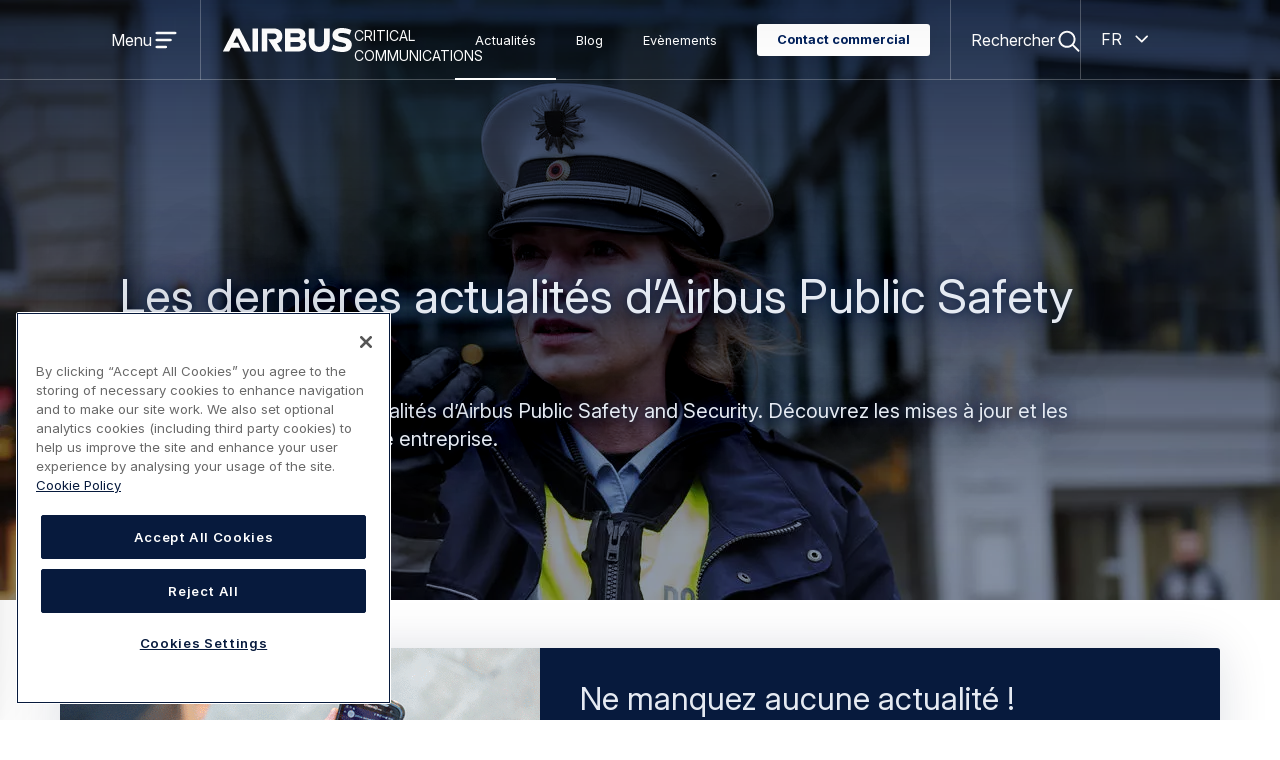

--- FILE ---
content_type: text/html; charset=UTF-8
request_url: https://www.criticalcommunications.airbus.com/fr/actualit%C3%A9s-de-l%E2%80%99entreprise
body_size: 25350
content:
  <!DOCTYPE html>
<html lang="fr" dir="ltr" prefix="og: https://ogp.me/ns#">
  <head>
    <meta charset="utf-8" />
<script type="text/javascript" src="https://cdn.cookielaw.org/consent/018e9edd-83ca-7a3e-936c-ecdf2f404a46/OtAutoBlock.js"></script>
<script src="https://cdn.cookielaw.org/scripttemplates/otSDKStub.js" type="text/javascript" charset="UTF-8" data-domain-script="018e9edd-83ca-7a3e-936c-ecdf2f404a46"></script>
<script type="text/javascript">
function OptanonWrapper() { }

(function() {
	// Function to add custom CSS
	function addCustomCSS() {
		const styles = [];
		
		// Fix RSS feed button display in search results (23.07.2024)
		styles.push(`.awx-page .feed-icon {
				display: block;
				margin: 0 0 30px;
			}
		`);

        // CSS fix hero height (18/11/2025)
        styles.push(`@media (min-width: 48em) {
		  .awx-hero__body {
			  margin-top: auto !important;
		  }
		}`);
		
		
		// css videolist
			styles.push(`
			body.event h5.video-title,body.event .card-infos-wrapper.mt-2,body.event .card-infos-wrapper {color: var(--awx-color-accent);}
			body.event .airbus-list-videos .card-title {color: var(--awx-color-text);}body.event .airbus-list-videos .card{background:inherit}
			body.event .block-inline-blockvideo-gallery-component {padding-top: var(--awx-sp-v3);padding-bottom: var(--awx-sp-v3);}
			body.event .block-inline-blockvideo-gallery-component h2{font-size: 3.25rem;padding-bottom: var(--awx-sp-v3);color: var(--awx-color-accent);}
			body.event .block-inline-blockvideo-gallery-component h2:after{color: var(--awx-color-accent);display: block;width: 2rem;height: 0.625rem;margin: 1.25rem 0 0;content: '';background-color: currentColor;}
		`);

		// fix video title in event page
		styles.push(`
			.awx-viewer-modal--opened h3.awx-video__title {color: var(--awx-color-text-light);}
		`);

       // Fix legend size in select forms (2024-10-30)
       styles.push(`.js-webform-select-other legend {font-size:inherit;}`);
	   
	   // CSS fix for hubspot form button (27/11/2024)
	   styles.push(`[data-color-scheme="dark"] .hs-button.primary {
			color: var(--awx-color-accent) !important;
			border: 0 solid;
			border-color: var(--awx-color-accent);
			outline-color: transparent;
			background-color: var(--awx-white);
		  }
		  [data-color-scheme="dark"] .hs-button.primary::before {
			position: absolute;
			content: "";
			box-shadow: 0 0 3em -0.2em var(--awx-color-dominant-shadow);
			inset: 0;
			mix-blend-mode: multiply;
		  }
		  [data-color-scheme="dark"] .hs-button.primary:hover,
		  [data-color-scheme="dark"] .hs-button.primary:focus,
		  [data-color-scheme="dark"] .hs-button.primary:focus-visible {
			text-decoration: none;
			color: var(--awx-color-accent-hover) !important;
			border-color: var(--awx-color-accent-hover);
			background-color: var(--awx-color-dominant-light);
		  }
		  [data-color-scheme="dark"] .hs-button.primary:focus,
		  [data-color-scheme="dark"] .hs-button.primary:focus-visible {
			outline-color: var(--awx-color-focus);
		  }
		  [data-color-scheme="dark"] .hs-button.primary:active {
			text-decoration: none;
			color: var(--awx-color-accent-active) !important;
			border-color: var(--awx-color-accent-active);
			background-color: var(--awx-color-dominant-light-active);
		  }
		  [data-color-scheme="dark"] .hs-button.primary:disabled {
			color: var(--awx-color-disabled) !important;
			border-color: var(--awx-color-disabled);
		  }
		`);

		// Add conditional style for backend
		if (window.location.host.includes('.web.')) {
			styles.push('#onetrust-consent-sdk { display: none; }');
		}

		const styleElement = document.createElement('style');
		styleElement.textContent = styles.join('\n');
		document.head.appendChild(styleElement);
	}

	// Main initialization function
	function init() {
		addCustomCSS();
	}

	// Run initialization when DOM is fully loaded
	if (document.readyState === 'loading') {
		document.addEventListener('DOMContentLoaded', init);
	} else {
		init();
	}
})();
</script>
<script></script>
<meta name="description" content="Lisez les dernières actualités d’Airbus Public Safety &amp; Security. Suivez nos innovations et nos tout derniers produits." />
<link rel="canonical" href="https://www.criticalcommunications.airbus.com/fr/actualit%C3%A9s-de-l%E2%80%99entreprise" />
<meta name="robots" content="index, follow" />
<meta property="og:site_name" content="Criticalcommunications" />
<meta property="og:type" content="page" />
<meta property="og:url" content="https://www.criticalcommunications.airbus.com/fr/actualit%C3%A9s-de-l%E2%80%99entreprise" />
<meta property="og:title" content="Les dernières actualités d’Airbus Public Safety and Security" />
<meta property="og:description" content="Lisez les dernières actualités d’Airbus Public Safety &amp; Security. Suivez nos innovations et nos tout derniers produits." />
<meta property="og:image" content="https://www.criticalcommunications.airbus.com/sites/g/files/jlcbta221/files/styles/w1200h675/public/2024-10/Police%20officer%20using%20Agnet%20on%20a%20Samsung%20galaxy%20xcover%206.jpg?h=4d425dcb&amp;itok=Ig84EaHw" />
<meta property="article:author" content="https://www.facebook.com/airbus" />
<meta property="article:publisher" content="https://www.facebook.com/airbus" />
<meta property="article:published_time" content="2024-11-22" />
<meta name="twitter:card" content="summary_large_image" />
<meta name="twitter:description" content="Lisez les dernières actualités d’Airbus Public Safety &amp; Security. Suivez nos innovations et nos tout derniers produits." />
<meta name="twitter:site" content="@Airbus" />
<meta name="twitter:title" content="Les dernières actualités d’Airbus Public Safety and Security" />
<meta name="twitter:image:alt" content="Airbus" />
<meta name="google-site-verification" content="-t2sQ8cmUSUt7-cYRkA3a0nzzRXZn6Bxl2DLEJ1niGk" />
<meta name="MobileOptimized" content="width" />
<meta name="HandheldFriendly" content="true" />
<meta name="viewport" content="width=device-width, initial-scale=1.0" />
<script type="application/ld+json">{
    "@context": "https://schema.org",
    "@graph": [
        {
            "@type": "Organization",
            "@id": "http://schema.org/Organization",
            "address": {
                "@type": "PostalAddress",
                "streetAddress": ""
            },
            "brand": {
                "@type": "Brand",
                "@id": "http://schema.org/Brand"
            }
        },
        {
            "@type": "WebPage",
            "@id": "https://www.criticalcommunications.airbus.com/fr/actualit%C3%A9s-de-l%E2%80%99entreprise",
            "breadcrumb": {
                "@type": "BreadcrumbList",
                "itemListElement": [
                    {
                        "@type": "ListItem",
                        "position": 1,
                        "name": "Accueil",
                        "item": "https://www.criticalcommunications.airbus.com/fr"
                    },
                    {
                        "@type": "ListItem",
                        "position": 2,
                        "name": "Les dernières actualités d’Airbus Public Safety and Security",
                        "item": "https://www.criticalcommunications.airbus.com/fr/actualit%C3%A9s-de-l%E2%80%99entreprise"
                    }
                ]
            }
        }
    ]
}</script>
<link rel="icon" sizes="96x96" href="https://www.criticalcommunications.airbus.com/themes/custom/airbus_web_experience_ui/favicons/corporate/favicon-96x96.png" />
<link rel="icon" type="image/svg+xml" href="https://www.criticalcommunications.airbus.com/themes/custom/airbus_web_experience_ui/favicons/corporate/favicon.svg" />
<link rel="shortcut icon" href="/themes/custom/airbus_web_experience_ui/favicons/corporate/favicon.ico" />
<link rel="apple-touch-icon" sizes="180x180" href="https://www.criticalcommunications.airbus.com/themes/custom/airbus_web_experience_ui/favicons/corporate/apple-touch-icon.png" />
<link rel="manifest" href="/themes/custom/airbus_web_experience_ui/favicons/corporate/site.webmanifest" />
<style class="awx-ui-css">:root{ --awx-theme-settings-logo-url: url(/themes/custom/airbus_web_experience_ui/logo.svg); }</style>
<link rel="alternate" hreflang="en" href="https://www.criticalcommunications.airbus.com/en/news" />
<link rel="alternate" hreflang="de" href="https://www.criticalcommunications.airbus.com/de/nachrichten-zum-unternehmen" />
<link rel="alternate" hreflang="fr" href="https://www.criticalcommunications.airbus.com/fr/actualit%C3%A9s-de-l%E2%80%99entreprise" />
<link rel="alternate" hreflang="es" href="https://www.criticalcommunications.airbus.com/es/noticias-de-la-empresa" />

      <title>Actualités de l’entreprise | Airbus</title>
      <link rel="stylesheet" media="all" href="/sites/g/files/jlcbta221/files/css/css_83gXSSsA7LXoRSRq7pPQGBQxvl4MoGX3xNkYiGn-7kU.css?delta=0&amp;language=fr&amp;theme=airbus_web_experience_ui&amp;include=[base64]" />
<link rel="stylesheet" media="all" href="/sites/g/files/jlcbta221/files/css/css_KD8udQNeCDPJCk9sPwCayUvtLnERAT_Q6mUA7M_LFiQ.css?delta=1&amp;language=fr&amp;theme=airbus_web_experience_ui&amp;include=[base64]" />
<link rel="stylesheet" media="print" href="/sites/g/files/jlcbta221/files/css/css_t9PnDGVaEKOCDkwCMc5UGembjBT6ZtYNG2FVl3MBz-Q.css?delta=2&amp;language=fr&amp;theme=airbus_web_experience_ui&amp;include=[base64]" />

        
          </head>
  <body class="list has-overlay-header multilingual">
  <div id="skip-links">
    <a href="#content" class="visually-hidden focusable">
      Aller au contenu principal
    </a>
    <a href="#search" class="visually-hidden focusable">
      Skip to search
    </a>
  </div>
  <script type="text/javascript">
// <![CDATA[
(function(window, document, dataLayerName, id) {
window[dataLayerName]=window[dataLayerName]||[],window[dataLayerName].push({start:(new Date).getTime(),event:"stg.start"});var scripts=document.getElementsByTagName('script')[0],tags=document.createElement('script');
function stgCreateCookie(a,b,c){var d="";if(c){var e=new Date;e.setTime(e.getTime()+24*c*60*60*1e3),d="; expires="+e.toUTCString()}document.cookie=a+"="+b+d+"; path=/"}
var isStgDebug=(window.location.href.match("stg_debug")||document.cookie.match("stg_debug"))&&!window.location.href.match("stg_disable_debug");stgCreateCookie("stg_debug",isStgDebug?1:"",isStgDebug?14:-1);
var qP=[];dataLayerName!=="dataLayer"&&qP.push("data_layer_name="+dataLayerName),isStgDebug&&qP.push("stg_debug");var qPString=qP.length>0?("?"+qP.join("&")):"";
tags.async=!0,tags.src="https://airbus.piwik.pro/"+id+".js"+qPString,scripts.parentNode.insertBefore(tags,scripts);
!function(a,n,i){a[n]=a[n]||{};for(var c=0;c<i.length;c++)!function(i){a[n][i]=a[n][i]||{},a[n][i].api=a[n][i].api||function(){var a=[].slice.call(arguments,0);"string"==typeof a[0]&&window[dataLayerName].push({event:n+"."+i+":"+a[0],parameters:[].slice.call(arguments,1)})}}(i[c])}(window,"ppms",["tm","cm"]);
})(window, document, 'dataLayer', '7f7cffc3-1962-433f-a356-cb6a67c6352e');
// ]]>
</script><noscript><iframe src="https://airbus.piwik.pro/7f7cffc3-1962-433f-a356-cb6a67c6352e/noscript.html" title="Piwik PRO embed snippet" height="0" width="0" style="display:none;visibility:hidden" aria-hidden="true"></iframe></noscript>
  	<div class="dialog-off-canvas-main-canvas" data-off-canvas-main-canvas>
		<div class="awx-page">

  <div class="awx-page-header-group  has-primary-menu">
  <div class="awx-page-header-group-inner awx-belly">
    <header role="banner" class="awx-page-header">
      	<div id="block-airbus-web-experience-ui-branding" class="block block-system block-system-branding-block">
  
    
        <a href="/fr" rel="home" class="site-logo">
      <img src="/themes/custom/airbus_web_experience_ui/logo.svg" alt="Criticalcommunications - Homepage" class="site-logo__img" width="133" height="24" decoding="sync" fetch-priority="high"/>
    </a>
    <div class="site-name visually-hidden">Criticalcommunications</div>
      <div class="subdivision-name">Critical communications</div>
    </div>


    </header>
    	

    
      
          <input class="awx-switch-state awx-menu-drawer-state" id="drawer1078097083-state" type="checkbox" aria-hidden="true"/><div class="awx-switch-toggler awx-menu-drawer-toggler" id="drawer1078097083-toggler"><a class="inset-focus awx-switch-button awx-menu-drawer-toggler__button" data-state-id="drawer1078097083-state" role="button" href="#drawer1078097083-state">
        <span class="visually-hidden awx-open">
          Open menu
        </span>
        <span class="visually-hidden awx-close">
          Close menu
        </span>
      </a>
            <label class="awx-switch-label awx-menu-drawer-toggler__label" for="drawer1078097083-state" aria-hidden="true"><span class="awx-switch-text awx-menu-drawer-toggler__text">
          Menu
        </span><span class="awx-switch-icon awx-menu-drawer-toggler__icon awx-open">
            <svg width="24" height="24" viewbox="0 0 24 24" role="img" aria-hidden="true" focusable="false" class="awx-icon awx-icon--menu"><use xlink:href="#awx-icon-menu" /></svg>
          </span><span class="awx-switch-icon awx-menu-drawer-toggler__icon awx-close">
            <svg width="24" height="24" viewbox="0 0 24 24" role="img" aria-hidden="true" focusable="false" class="awx-icon awx-icon--close"><use xlink:href="#awx-icon-close" /></svg>
          </span></label>
    </div>


<nav id="drawer1078097083" class="awx-fixed-left drawer-left awx-menu awx-menu-drawer" role="navigation" aria-labelledby="drawer-title-1889994539">
      <div class="awx-menu-dialog awx-menu-dialog-drawer" role="dialog" id="drawer1078097083-dialog" aria-modal="true" aria-labelledby="drawer-title-1889994539"><div class="awx-switch-toggler awx-menu-drawer-toggler">
    <a class="inset-focus awx-switch-button awx-menu-drawer-toggler__button not-first-focusable" data-state-id="drawer1078097083-state" role="button" href="#">
      <span class="visually-hidden">
        Close menu
      </span>
    </a>
    <label class="awx-switch-label awx-menu-drawer-toggler__label" for="drawer1078097083-state" aria-hidden="true">
      <svg width="24" height="24" viewbox="0 0 24 24" role="img" aria-hidden="true" focusable="false" class="awx-icon awx-icon--close"><use xlink:href="#awx-icon-close" /></svg></label>
  </div>              <h2 class="visually-hidden awx-menu-title awx-menu-title-drawer" id="drawer-title-1889994539">Navigation principale</h2>                                                                                                                                              <div class="has-push awx-menu-list__wrapper awx-menu-list__wrapper--level0" style="--length: 5; --long-title-count-sm: 0;
      --long-title-count-md: 0" id="awx-menu-list-wrapper-1146697826">
      <ul class="awx-menu-list awx-menu-list--level0">
                                                                  <li class="has-push awx-menu-list__item awx-menu-list__item--level0">
                                                                                                                                              <input class="awx-switch-state awx-menu-list-state" id="menu-1785133264-state" type="checkbox" aria-hidden="true"/><div class="awx-switch-toggler awx-menu-list-toggler" id="menu-1785133264-toggler"><span class="awx-menu-list__link awx-menu-list__link--level0" tabindex="-1" aria-hidden="true">Solutions et services</span><a class="inset-focus awx-switch-button awx-menu-list-toggler__button" data-state-id="menu-1785133264-state" role="button" aria-expanded="false" href="#menu-1785133264-state">
        <span class="visually-hidden awx-open">
          Solutions et services
        </span>
        <span class="visually-hidden awx-close">
          Solutions et services
        </span>
      </a>
            <label class="awx-switch-label awx-menu-list-toggler__label" for="menu-1785133264-state" aria-hidden="true"><svg width="24" height="24" viewbox="0 0 24 24" role="img" aria-hidden="true" focusable="false" class="awx-icon awx-icon--expand-more"><use xlink:href="#awx-icon-expand-more" /></svg></label>
    </div>                                                                                                                                                          <div style="--length: 5; --long-title-count-sm: 0;
      --long-title-count-md: 0" role="dialog" aria-modal="true" aria-labelledby="solutions-et-services-1070541233" id="awx-menu-list-wrapper-2054814459" class="awx-menu-list__wrapper awx-menu-list__wrapper--level1">
  <div class="awx-switch-toggler awx-menu-list-back-toggler">
    <a class="inset-focus awx-switch-button awx-menu-list-back-toggler__button not-first-focusable" data-state-id="menu-1785133264-state" role="button" aria-expanded="true" href="#">
      <span class="visually-hidden">
        Précédent
      </span>
    </a>
    <label class="awx-switch-label awx-menu-list-back-toggler__label" for="menu-1785133264-state" aria-hidden="true">
      <svg width="24" height="24" viewbox="0 0 24 24" role="img" aria-hidden="true" focusable="false" class="awx-icon awx-icon--expand-less"><use xlink:href="#awx-icon-expand-less" /></svg>Précédent</label>
  </div>                  <h3 class="awx-menu-list__title awx-menu-list__title--level1" id="solutions-et-services-1070541233">
          <span class="inset-focus awx-menu-title__link awx-menu-title__link--level1">Solutions et services<svg width="24" height="24" viewbox="0 0 24 24" role="img" aria-hidden="true" focusable="false" class="awx-icon awx-icon--chevron-right"><use xlink:href="#awx-icon-chevron-right" /></svg></span>    </h3>
    <ul class="awx-menu-list awx-menu-list--level1">
                                                                                <li class="awx-menu-list__item awx-menu-list__item--level1 awx-menu-list__item--last-parent">
                                                                                                                            <input class="awx-switch-state awx-menu-list-state" id="menu-174133945-state" type="checkbox" aria-hidden="true"/><div class="awx-switch-toggler awx-menu-list-toggler" id="menu-174133945-toggler"><a href="/fr/solutions-haut-d%C3%A9bit" class="awx-menu-list__link awx-menu-list__link--level1" tabindex="-1" aria-hidden="true" data-drupal-link-system-path="node/696">Solutions haut débit</a><a class="inset-focus awx-switch-button awx-menu-list-toggler__button" data-state-id="menu-174133945-state" role="button" aria-expanded="false" href="#menu-174133945-state">
        <span class="visually-hidden awx-open">
          Solutions haut débit
        </span>
        <span class="visually-hidden awx-close">
          Solutions haut débit
        </span>
      </a>
            <label class="awx-switch-label awx-menu-list-toggler__label" for="menu-174133945-state" aria-hidden="true"><svg width="24" height="24" viewbox="0 0 24 24" role="img" aria-hidden="true" focusable="false" class="awx-icon awx-icon--expand-more"><use xlink:href="#awx-icon-expand-more" /></svg></label>
    </div>                                                                                                                                                    <div class="max-depth awx-menu-list__wrapper awx-menu-list__wrapper--level2" style="--length: 5; --long-title-count-sm: 0;
      --long-title-count-md: 0" id="awx-menu-list-wrapper-1757574458">
      <ul class="awx-menu-list awx-menu-list--level2">
                                                                                          <li class="awx-menu-list__item awx-menu-list__item--level2 awx-menu-list__item--last-level"><a href="/fr/solutions-haut-d%C3%A9bit" class="inset-focus awx-menu-list__link awx-menu-list__link--parent awx-menu-list__link--level2" data-drupal-link-system-path="node/696"><svg width="24" height="24" viewbox="0 0 24 24" role="img" aria-hidden="true" focusable="false" class="awx-icon awx-icon--home-outline"><use xlink:href="#awx-icon-home-outline" /></svg>Solutions haut débit</a></li>
            <li class="awx-menu-list__item awx-menu-list__item--level2 awx-menu-list__item--last-level">
                                                                                      <a href="/fr/agnet" class="inset-focus awx-menu-list__link awx-menu-list__link--level2 awx-menu-list__link--drawer" data-drupal-link-system-path="node/751">Agnet</a>                        </li>
                                                                                <li class="awx-menu-list__item awx-menu-list__item--level2 awx-menu-list__item--last-level">
                                                                                      <a href="/fr/agnet-tacteam" class="inset-focus awx-menu-list__link awx-menu-list__link--level2 awx-menu-list__link--drawer" data-drupal-link-system-path="node/756">Agnet Tacteam</a>                        </li>
                                                                                <li class="awx-menu-list__item awx-menu-list__item--level2 awx-menu-list__item--last-level">
                                                                                      <a href="/fr/appareils-et-accessoires" class="inset-focus awx-menu-list__link awx-menu-list__link--level2 awx-menu-list__link--drawer" data-drupal-link-system-path="node/816">Terminaux et accessoires</a>                        </li>
                                                                                <li class="awx-menu-list__item awx-menu-list__item--level2 awx-menu-list__item--last-level">
                                                                                      <a href="/fr/applications-tierces" class="inset-focus awx-menu-list__link awx-menu-list__link--level2 awx-menu-list__link--drawer" data-drupal-link-system-path="node/821">Applications tierces</a>                        </li>
          </ul>
      </div>
      </li>
                                                                                <li class="awx-menu-list__item awx-menu-list__item--level1 awx-menu-list__item--last-parent">
                                                                                      <a href="/fr/solutions-hybrides" class="inset-focus awx-menu-list__link awx-menu-list__link--level1 awx-menu-list__link--drawer" data-drupal-link-system-path="node/826">Solutions hybrides</a>                        </li>
                                                                                <li class="awx-menu-list__item awx-menu-list__item--level1 awx-menu-list__item--last-parent">
                                                                                                                            <input class="awx-switch-state awx-menu-list-state" id="menu-1721844291-state" type="checkbox" aria-hidden="true"/><div class="awx-switch-toggler awx-menu-list-toggler" id="menu-1721844291-toggler"><a href="/fr/tetra" class="awx-menu-list__link awx-menu-list__link--level1" tabindex="-1" aria-hidden="true" data-drupal-link-system-path="node/831">TETRA</a><a class="inset-focus awx-switch-button awx-menu-list-toggler__button" data-state-id="menu-1721844291-state" role="button" aria-expanded="false" href="#menu-1721844291-state">
        <span class="visually-hidden awx-open">
          TETRA
        </span>
        <span class="visually-hidden awx-close">
          TETRA
        </span>
      </a>
            <label class="awx-switch-label awx-menu-list-toggler__label" for="menu-1721844291-state" aria-hidden="true"><svg width="24" height="24" viewbox="0 0 24 24" role="img" aria-hidden="true" focusable="false" class="awx-icon awx-icon--expand-more"><use xlink:href="#awx-icon-expand-more" /></svg></label>
    </div>                                                                                                                                                                  <div class="max-depth awx-menu-list__wrapper awx-menu-list__wrapper--level2" style="--length: 6; --long-title-count-sm: 0;
      --long-title-count-md: 0" id="awx-menu-list-wrapper-214927222">
      <ul class="awx-menu-list awx-menu-list--level2">
                                                                                          <li class="awx-menu-list__item awx-menu-list__item--level2 awx-menu-list__item--last-level"><a href="/fr/tetra" class="inset-focus awx-menu-list__link awx-menu-list__link--parent awx-menu-list__link--level2" data-drupal-link-system-path="node/831"><svg width="24" height="24" viewbox="0 0 24 24" role="img" aria-hidden="true" focusable="false" class="awx-icon awx-icon--home-outline"><use xlink:href="#awx-icon-home-outline" /></svg>TETRA</a></li>
            <li class="awx-menu-list__item awx-menu-list__item--level2 awx-menu-list__item--last-level">
                                                                                      <a href="/fr/tetra/appareils-et-accessoires" class="inset-focus awx-menu-list__link awx-menu-list__link--level2 awx-menu-list__link--drawer" data-drupal-link-system-path="node/836">Terminaux et accessoires</a>                        </li>
                                                                                <li class="awx-menu-list__item awx-menu-list__item--level2 awx-menu-list__item--last-level">
                                                                                      <a href="/fr/tetra/infrastructure" class="inset-focus awx-menu-list__link awx-menu-list__link--level2 awx-menu-list__link--drawer" data-drupal-link-system-path="node/841">Infrastructure</a>                        </li>
                                                                                <li class="awx-menu-list__item awx-menu-list__item--level2 awx-menu-list__item--last-level">
                                                                                      <a href="/fr/tetra/supervision" class="inset-focus awx-menu-list__link awx-menu-list__link--level2 awx-menu-list__link--drawer" data-drupal-link-system-path="node/851">Supervision</a>                        </li>
                                                                                <li class="awx-menu-list__item awx-menu-list__item--level2 awx-menu-list__item--last-level">
                                                                                      <a href="/fr/tetra/applications" class="inset-focus awx-menu-list__link awx-menu-list__link--level2 awx-menu-list__link--drawer" data-drupal-link-system-path="node/866">Applications</a>                        </li>
                                                                                <li class="awx-menu-list__item awx-menu-list__item--level2 awx-menu-list__item--last-level">
                                                                                      <a href="/fr/solutions-hybrides" class="inset-focus awx-menu-list__link awx-menu-list__link--level2 awx-menu-list__link--drawer" data-drupal-link-system-path="node/826">Hybride</a>                        </li>
          </ul>
      </div>
      </li>
                                                                                <li class="awx-menu-list__item awx-menu-list__item--level1 awx-menu-list__item--last-parent">
                                                                                                                            <input class="awx-switch-state awx-menu-list-state" id="menu-433355840-state" type="checkbox" aria-hidden="true"/><div class="awx-switch-toggler awx-menu-list-toggler" id="menu-433355840-toggler"><a href="/fr/tetrapol" class="awx-menu-list__link awx-menu-list__link--level1" tabindex="-1" aria-hidden="true" data-drupal-link-system-path="node/871">Tetrapol</a><a class="inset-focus awx-switch-button awx-menu-list-toggler__button" data-state-id="menu-433355840-state" role="button" aria-expanded="false" href="#menu-433355840-state">
        <span class="visually-hidden awx-open">
          Tetrapol
        </span>
        <span class="visually-hidden awx-close">
          Tetrapol
        </span>
      </a>
            <label class="awx-switch-label awx-menu-list-toggler__label" for="menu-433355840-state" aria-hidden="true"><svg width="24" height="24" viewbox="0 0 24 24" role="img" aria-hidden="true" focusable="false" class="awx-icon awx-icon--expand-more"><use xlink:href="#awx-icon-expand-more" /></svg></label>
    </div>                                                                                                                                                                  <div class="max-depth awx-menu-list__wrapper awx-menu-list__wrapper--level2" style="--length: 6; --long-title-count-sm: 0;
      --long-title-count-md: 0" id="awx-menu-list-wrapper-1051825452">
      <ul class="awx-menu-list awx-menu-list--level2">
                                                                                          <li class="awx-menu-list__item awx-menu-list__item--level2 awx-menu-list__item--last-level"><a href="/fr/tetrapol" class="inset-focus awx-menu-list__link awx-menu-list__link--parent awx-menu-list__link--level2" data-drupal-link-system-path="node/871"><svg width="24" height="24" viewbox="0 0 24 24" role="img" aria-hidden="true" focusable="false" class="awx-icon awx-icon--home-outline"><use xlink:href="#awx-icon-home-outline" /></svg>Tetrapol</a></li>
            <li class="awx-menu-list__item awx-menu-list__item--level2 awx-menu-list__item--last-level">
                                                                                      <a href="/fr/tetrapol/appareils-et-accessoires" class="inset-focus awx-menu-list__link awx-menu-list__link--level2 awx-menu-list__link--drawer" data-drupal-link-system-path="node/876">Terminaux et accessoires</a>                        </li>
                                                                                <li class="awx-menu-list__item awx-menu-list__item--level2 awx-menu-list__item--last-level">
                                                                                      <a href="/fr/tetrapol/infrastructure" class="inset-focus awx-menu-list__link awx-menu-list__link--level2 awx-menu-list__link--drawer" data-drupal-link-system-path="node/891">Infrastructure</a>                        </li>
                                                                                <li class="awx-menu-list__item awx-menu-list__item--level2 awx-menu-list__item--last-level">
                                                                                      <a href="/fr/tetrapol/supervision" class="inset-focus awx-menu-list__link awx-menu-list__link--level2 awx-menu-list__link--drawer" data-drupal-link-system-path="node/901">Supervision</a>                        </li>
                                                                                <li class="awx-menu-list__item awx-menu-list__item--level2 awx-menu-list__item--last-level">
                                                                                      <a href="/fr/tetrapol/applications" class="inset-focus awx-menu-list__link awx-menu-list__link--level2 awx-menu-list__link--drawer" data-drupal-link-system-path="node/921">Applications</a>                        </li>
                                                                                <li class="awx-menu-list__item awx-menu-list__item--level2 awx-menu-list__item--last-level">
                                                                                      <a href="/fr/solutions-hybrides" class="inset-focus awx-menu-list__link awx-menu-list__link--level2 awx-menu-list__link--drawer" data-drupal-link-system-path="node/826">Hybride</a>                        </li>
          </ul>
      </div>
      </li>
                                                                                <li class="awx-menu-list__item awx-menu-list__item--level1 awx-menu-list__item--last-parent">
                                                                                      <a href="/fr/services-professionnels" class="inset-focus awx-menu-list__link awx-menu-list__link--level1 awx-menu-list__link--drawer" data-drupal-link-system-path="node/926">Services professionnels</a>                        </li>
          </ul>
      </div>
      </li>
                                                                  <li class="awx-menu-list__item awx-menu-list__item--level0">
                                                                                                                            <input class="awx-switch-state awx-menu-list-state" id="menu-833976396-state" type="checkbox" aria-hidden="true"/><div class="awx-switch-toggler awx-menu-list-toggler" id="menu-833976396-toggler"><span class="awx-menu-list__link awx-menu-list__link--level0" tabindex="-1" aria-hidden="true">Sécurité publique</span><a class="inset-focus awx-switch-button awx-menu-list-toggler__button" data-state-id="menu-833976396-state" role="button" aria-expanded="false" href="#menu-833976396-state">
        <span class="visually-hidden awx-open">
          Sécurité publique
        </span>
        <span class="visually-hidden awx-close">
          Sécurité publique
        </span>
      </a>
            <label class="awx-switch-label awx-menu-list-toggler__label" for="menu-833976396-state" aria-hidden="true"><svg width="24" height="24" viewbox="0 0 24 24" role="img" aria-hidden="true" focusable="false" class="awx-icon awx-icon--expand-more"><use xlink:href="#awx-icon-expand-more" /></svg></label>
    </div>                                                                                                                                                      <div style="--length: 4; --long-title-count-sm: 1;
      --long-title-count-md: 0" role="dialog" aria-modal="true" aria-labelledby="scurit-publique-1346561564" id="awx-menu-list-wrapper-283197937" class="awx-menu-list__wrapper awx-menu-list__wrapper--level1">
  <div class="awx-switch-toggler awx-menu-list-back-toggler">
    <a class="inset-focus awx-switch-button awx-menu-list-back-toggler__button not-first-focusable" data-state-id="menu-833976396-state" role="button" aria-expanded="true" href="#">
      <span class="visually-hidden">
        Précédent
      </span>
    </a>
    <label class="awx-switch-label awx-menu-list-back-toggler__label" for="menu-833976396-state" aria-hidden="true">
      <svg width="24" height="24" viewbox="0 0 24 24" role="img" aria-hidden="true" focusable="false" class="awx-icon awx-icon--expand-less"><use xlink:href="#awx-icon-expand-less" /></svg>Précédent</label>
  </div>                  <h3 class="awx-menu-list__title awx-menu-list__title--level1" id="scurit-publique-1346561564">
          <span class="inset-focus awx-menu-title__link awx-menu-title__link--level1">Sécurité publique<svg width="24" height="24" viewbox="0 0 24 24" role="img" aria-hidden="true" focusable="false" class="awx-icon awx-icon--chevron-right"><use xlink:href="#awx-icon-chevron-right" /></svg></span>    </h3>
    <ul class="awx-menu-list awx-menu-list--level2 awx-menu-list--level1">
                                                                                <li class="awx-menu-list__item awx-menu-list__item--level1 awx-menu-list__item--last-parent">
                                                                                      <a href="/fr/communications-de-s%C3%A9curit%C3%A9-publique/polici%C3%A8re" class="inset-focus awx-menu-list__link awx-menu-list__link--level1 awx-menu-list__link--drawer" data-drupal-link-system-path="node/946">Police</a>                        </li>
                                                                                <li class="awx-menu-list__item awx-menu-list__item--level1 awx-menu-list__item--last-parent">
                                                                                      <a href="/fr/communications-de-s%C3%A9curit%C3%A9-publique/incendie-et-secours" class="inset-focus awx-menu-list__link awx-menu-list__link--level1 awx-menu-list__link--drawer" data-drupal-link-system-path="node/951">Incendie et secours</a>                        </li>
                                                                                <li class="awx-menu-list__item awx-menu-list__item--level1 awx-menu-list__item--last-parent">
                                                                                      <a href="/fr/communications-de-s%C3%A9curit%C3%A9-publique/services-m%C3%A9dicaux-d%E2%80%99urgence" class="inset-focus awx-menu-list__link awx-menu-list__link--level1 awx-menu-list__link--drawer" data-drupal-link-system-path="node/956">Équipes médicales d&#039;urgence</a>                        </li>
                                                                                <li class="awx-menu-list__item awx-menu-list__item--level1 awx-menu-list__item--last-parent">
                                                                                      <a href="/fr/communications-de-s%C3%A9curit%C3%A9-publique/op%C3%A9rateurs" class="inset-focus awx-menu-list__link awx-menu-list__link--level1 awx-menu-list__link--drawer" data-drupal-link-system-path="node/941">Opérateurs de la sécurité publique</a>                        </li>
          </ul>
      </div>
      </li>
                                                                  <li class="awx-menu-list__item awx-menu-list__item--level0">
                                                                                                                            <input class="awx-switch-state awx-menu-list-state" id="menu-475108819-state" type="checkbox" aria-hidden="true"/><div class="awx-switch-toggler awx-menu-list-toggler" id="menu-475108819-toggler"><span class="awx-menu-list__link awx-menu-list__link--level0" tabindex="-1" aria-hidden="true">Industries</span><a class="inset-focus awx-switch-button awx-menu-list-toggler__button" data-state-id="menu-475108819-state" role="button" aria-expanded="false" href="#menu-475108819-state">
        <span class="visually-hidden awx-open">
          Industries
        </span>
        <span class="visually-hidden awx-close">
          Industries
        </span>
      </a>
            <label class="awx-switch-label awx-menu-list-toggler__label" for="menu-475108819-state" aria-hidden="true"><svg width="24" height="24" viewbox="0 0 24 24" role="img" aria-hidden="true" focusable="false" class="awx-icon awx-icon--expand-more"><use xlink:href="#awx-icon-expand-more" /></svg></label>
    </div>                                                                                                                                                          <div style="--length: 5; --long-title-count-sm: 0;
      --long-title-count-md: 0" role="dialog" aria-modal="true" aria-labelledby="industries-671234533" id="awx-menu-list-wrapper-1176617895" class="awx-menu-list__wrapper awx-menu-list__wrapper--level1">
  <div class="awx-switch-toggler awx-menu-list-back-toggler">
    <a class="inset-focus awx-switch-button awx-menu-list-back-toggler__button not-first-focusable" data-state-id="menu-475108819-state" role="button" aria-expanded="true" href="#">
      <span class="visually-hidden">
        Précédent
      </span>
    </a>
    <label class="awx-switch-label awx-menu-list-back-toggler__label" for="menu-475108819-state" aria-hidden="true">
      <svg width="24" height="24" viewbox="0 0 24 24" role="img" aria-hidden="true" focusable="false" class="awx-icon awx-icon--expand-less"><use xlink:href="#awx-icon-expand-less" /></svg>Précédent</label>
  </div>                  <h3 class="awx-menu-list__title awx-menu-list__title--level1" id="industries-671234533">
          <span class="inset-focus awx-menu-title__link awx-menu-title__link--level1">Industries<svg width="24" height="24" viewbox="0 0 24 24" role="img" aria-hidden="true" focusable="false" class="awx-icon awx-icon--chevron-right"><use xlink:href="#awx-icon-chevron-right" /></svg></span>    </h3>
    <ul class="awx-menu-list awx-menu-list--level2 awx-menu-list--level1">
                                                                                <li class="awx-menu-list__item awx-menu-list__item--level1 awx-menu-list__item--last-parent">
                                                                                      <a href="/fr/enterprises/transports" class="inset-focus awx-menu-list__link awx-menu-list__link--level1 awx-menu-list__link--drawer" data-drupal-link-system-path="node/961">Transport</a>                        </li>
                                                                                <li class="awx-menu-list__item awx-menu-list__item--level1 awx-menu-list__item--last-parent">
                                                                                      <a href="/fr/enterprises/utilitaires" class="inset-focus awx-menu-list__link awx-menu-list__link--level1 awx-menu-list__link--drawer" data-drupal-link-system-path="node/966">Services publics</a>                        </li>
                                                                                <li class="awx-menu-list__item awx-menu-list__item--level1 awx-menu-list__item--last-parent">
                                                                                      <a href="/fr/enterprises/s%C3%A9curit%C3%A9-priv%C3%A9e" class="inset-focus awx-menu-list__link awx-menu-list__link--level1 awx-menu-list__link--drawer" data-drupal-link-system-path="node/976">Sécurité privée</a>                        </li>
                                                                                <li class="awx-menu-list__item awx-menu-list__item--level1 awx-menu-list__item--last-parent">
                                                                                      <a href="/fr/enterprises/a%C3%A9roports" class="inset-focus awx-menu-list__link awx-menu-list__link--level1 awx-menu-list__link--drawer" data-drupal-link-system-path="node/981">Aéroports</a>                        </li>
                                                                                <li class="awx-menu-list__item awx-menu-list__item--level1 awx-menu-list__item--last-parent">
                                                                                      <a href="/fr/enterprises/sant%C3%A9" class="inset-focus awx-menu-list__link awx-menu-list__link--level1 awx-menu-list__link--drawer" data-drupal-link-system-path="node/971">Santé</a>                        </li>
          </ul>
      </div>
      </li>
                                                                  <li class="awx-menu-list__item awx-menu-list__item--level0">
                                                                                                                            <input class="awx-switch-state awx-menu-list-state" id="menu-179365087-state" type="checkbox" aria-hidden="true"/><div class="awx-switch-toggler awx-menu-list-toggler" id="menu-179365087-toggler"><span class="awx-menu-list__link awx-menu-list__link--level0" tabindex="-1" aria-hidden="true">Ecosystème de partenaires</span><a class="inset-focus awx-switch-button awx-menu-list-toggler__button" data-state-id="menu-179365087-state" role="button" aria-expanded="false" href="#menu-179365087-state">
        <span class="visually-hidden awx-open">
          Ecosystème de partenaires
        </span>
        <span class="visually-hidden awx-close">
          Ecosystème de partenaires
        </span>
      </a>
            <label class="awx-switch-label awx-menu-list-toggler__label" for="menu-179365087-state" aria-hidden="true"><svg width="24" height="24" viewbox="0 0 24 24" role="img" aria-hidden="true" focusable="false" class="awx-icon awx-icon--expand-more"><use xlink:href="#awx-icon-expand-more" /></svg></label>
    </div>                                                                                                                                                      <div style="--length: 4; --long-title-count-sm: 1;
      --long-title-count-md: 0" role="dialog" aria-modal="true" aria-labelledby="ecosystme-de-partenaires-1664175741" id="awx-menu-list-wrapper-1700871068" class="awx-menu-list__wrapper awx-menu-list__wrapper--level1">
  <div class="awx-switch-toggler awx-menu-list-back-toggler">
    <a class="inset-focus awx-switch-button awx-menu-list-back-toggler__button not-first-focusable" data-state-id="menu-179365087-state" role="button" aria-expanded="true" href="#">
      <span class="visually-hidden">
        Précédent
      </span>
    </a>
    <label class="awx-switch-label awx-menu-list-back-toggler__label" for="menu-179365087-state" aria-hidden="true">
      <svg width="24" height="24" viewbox="0 0 24 24" role="img" aria-hidden="true" focusable="false" class="awx-icon awx-icon--expand-less"><use xlink:href="#awx-icon-expand-less" /></svg>Précédent</label>
  </div>                  <h3 class="awx-menu-list__title awx-menu-list__title--level1" id="ecosystme-de-partenaires-1664175741">
          <span class="inset-focus awx-menu-title__link awx-menu-title__link--level1">Ecosystème de partenaires<svg width="24" height="24" viewbox="0 0 24 24" role="img" aria-hidden="true" focusable="false" class="awx-icon awx-icon--chevron-right"><use xlink:href="#awx-icon-chevron-right" /></svg></span>    </h3>
    <ul class="awx-menu-list awx-menu-list--level2 awx-menu-list--level1">
                                                                                <li class="awx-menu-list__item awx-menu-list__item--level1 awx-menu-list__item--last-parent">
                                                                                      <a href="/fr/partenaires/revendeurs-agr%C3%A9%C3%A9s" class="inset-focus awx-menu-list__link awx-menu-list__link--level1 awx-menu-list__link--drawer" data-drupal-link-system-path="node/1051">Revendeurs agréés</a>                        </li>
                                                                                <li class="awx-menu-list__item awx-menu-list__item--level1 awx-menu-list__item--last-parent">
                                                                                      <a href="/fr/partenaires/op%C3%A9rateur-de-r%C3%A9seau-mobile" class="inset-focus awx-menu-list__link awx-menu-list__link--level1 awx-menu-list__link--drawer" data-drupal-link-system-path="node/1056">Opérateurs de réseaux mobiles</a>                        </li>
                                                                                <li class="awx-menu-list__item awx-menu-list__item--level1 awx-menu-list__item--last-parent">
                                                                                      <a href="/fr/partenaires/fabricant-d%E2%80%99appareils" class="inset-focus awx-menu-list__link awx-menu-list__link--level1 awx-menu-list__link--drawer" data-drupal-link-system-path="node/1061">Fabricants d&#039;appareils et d&#039;accessoires</a>                        </li>
                                                                                <li class="awx-menu-list__item awx-menu-list__item--level1 awx-menu-list__item--last-parent">
                                                                                      <a href="/fr/partenaires/d%C3%A9veloppeurs-de-logiciels" class="inset-focus awx-menu-list__link awx-menu-list__link--level1 awx-menu-list__link--drawer" data-drupal-link-system-path="node/1066">Développeurs de logiciels</a>                        </li>
          </ul>
      </div>
      </li>
                                                                  <li class="awx-menu-list__item awx-menu-list__item--level0">
                                                                                                                            <input class="awx-switch-state awx-menu-list-state" id="menu-1505514913-state" type="checkbox" aria-hidden="true"/><div class="awx-switch-toggler awx-menu-list-toggler" id="menu-1505514913-toggler"><span class="awx-menu-list__link awx-menu-list__link--level0" tabindex="-1" aria-hidden="true">Pourquoi choisir Airbus</span><a class="inset-focus awx-switch-button awx-menu-list-toggler__button" data-state-id="menu-1505514913-state" role="button" aria-expanded="false" href="#menu-1505514913-state">
        <span class="visually-hidden awx-open">
          Pourquoi choisir Airbus
        </span>
        <span class="visually-hidden awx-close">
          Pourquoi choisir Airbus
        </span>
      </a>
            <label class="awx-switch-label awx-menu-list-toggler__label" for="menu-1505514913-state" aria-hidden="true"><svg width="24" height="24" viewbox="0 0 24 24" role="img" aria-hidden="true" focusable="false" class="awx-icon awx-icon--expand-more"><use xlink:href="#awx-icon-expand-more" /></svg></label>
    </div>                                                                                                                                                                        <div style="--length: 6; --long-title-count-sm: 0;
      --long-title-count-md: 0" role="dialog" aria-modal="true" aria-labelledby="pourquoi-choisir-airbus-132958748" id="awx-menu-list-wrapper-1518213321" class="awx-menu-list__wrapper awx-menu-list__wrapper--level1">
  <div class="awx-switch-toggler awx-menu-list-back-toggler">
    <a class="inset-focus awx-switch-button awx-menu-list-back-toggler__button not-first-focusable" data-state-id="menu-1505514913-state" role="button" aria-expanded="true" href="#">
      <span class="visually-hidden">
        Précédent
      </span>
    </a>
    <label class="awx-switch-label awx-menu-list-back-toggler__label" for="menu-1505514913-state" aria-hidden="true">
      <svg width="24" height="24" viewbox="0 0 24 24" role="img" aria-hidden="true" focusable="false" class="awx-icon awx-icon--expand-less"><use xlink:href="#awx-icon-expand-less" /></svg>Précédent</label>
  </div>                  <h3 class="awx-menu-list__title awx-menu-list__title--level1" id="pourquoi-choisir-airbus-132958748">
          <span class="inset-focus awx-menu-title__link awx-menu-title__link--level1">Pourquoi choisir Airbus<svg width="24" height="24" viewbox="0 0 24 24" role="img" aria-hidden="true" focusable="false" class="awx-icon awx-icon--chevron-right"><use xlink:href="#awx-icon-chevron-right" /></svg></span>    </h3>
    <ul class="awx-menu-list awx-menu-list--level2 awx-menu-list--level1">
                                                                                <li class="awx-menu-list__item awx-menu-list__item--level1 awx-menu-list__item--last-parent">
                                                                                      <a href="/fr/a-propos-de-nous" class="inset-focus awx-menu-list__link awx-menu-list__link--level1 awx-menu-list__link--drawer" data-drupal-link-system-path="node/1176">A propos</a>                        </li>
                                                                                <li class="awx-menu-list__item awx-menu-list__item--level1 awx-menu-list__item--last-parent">
                                                                                      <a href="/fr/localisation-de-nos-bureaux" class="inset-focus awx-menu-list__link awx-menu-list__link--level1 awx-menu-list__link--drawer" data-drupal-link-system-path="node/1586">Nos bureaux</a>                        </li>
                                                                                <li class="awx-menu-list__item awx-menu-list__item--level1 awx-menu-list__item--last-parent">
                                                                                      <a href="/fr/proposer-des-solutions-efficaces-a-nos-clients" class="inset-focus awx-menu-list__link awx-menu-list__link--level1 awx-menu-list__link--drawer" data-drupal-link-system-path="node/2271">Témoignages clients</a>                        </li>
                                                                                <li class="awx-menu-list__item awx-menu-list__item--level1 awx-menu-list__item--last-parent">
                                                                                      <a href="/fr/%C3%A9v%C3%A9nements" class="inset-focus awx-menu-list__link awx-menu-list__link--level1 awx-menu-list__link--drawer" data-drupal-link-system-path="node/1506">Evènements</a>                        </li>
                                                                                <li class="awx-menu-list__item awx-menu-list__item--level1 awx-menu-list__item--last-parent">
                                                                                      <a href="https://www.airbus.com/en/careers/careers-at-public-safety-and-security" target="_blank" class="inset-focus awx-menu-list__link awx-menu-list__link--level1 awx-menu-list__link--drawer" rel="external">Travailler chez Airbus</a>                        </li>
                                                                                <li class="awx-menu-list__item awx-menu-list__item--level1 awx-menu-list__item--last-parent">
                                                                                      <a href="/fr/sustainability" class="inset-focus awx-menu-list__link awx-menu-list__link--level1 awx-menu-list__link--drawer" data-drupal-link-system-path="node/1001">Développement durable</a>                        </li>
          </ul>
      </div>
      </li>
          </ul>
      <div class="awx-menu-secondary--mobile"
         data-mobile-secondary-menu-placeholder></div>
        <div class="awx-menu-pushes">             <div data-awx-carousel-options="{&quot;hasControls&quot;:false,&quot;hasIndicator&quot;:false}" id="awx-carousel-810542263" class="awx-carousel" aria-label="Carousel" data-awx-carousel>
    <ul class="awx-carousel__slides" aria-live="off" id="awx-carousel-slides-116916521">
              <li class="awx-carousel__slide awx-carousel__slide-1" aria-label="1/1">
          	

                            
  



<article class="awx-node-push awx-node-push--dark">
  
      <div class="awx-node-push__picture">                <div class="awx-media awx-media--image">                      <figure class="awx--w160h200 awx-image field__item">    <picture>
                  <source srcset="/sites/g/files/jlcbta221/files/styles/w160h200/public/2024-09/police_and_fireman_using_agnet.webp?h=e6f5f39a&amp;itok=SSBxP0kz 1x, /sites/g/files/jlcbta221/files/styles/w320h400/public/2024-09/police_and_fireman_using_agnet.webp?h=e6f5f39a&amp;itok=paR19kCm 2x, /sites/g/files/jlcbta221/files/styles/w480h600/public/2024-09/police_and_fireman_using_agnet.webp?h=e6f5f39a&amp;itok=Ai_rOS3o 3x, /sites/g/files/jlcbta221/files/styles/w640h800/public/2024-09/police_and_fireman_using_agnet.webp?h=e6f5f39a&amp;itok=AT_EU6vA 4x" type="image/webp" width="160" height="200"/>
              <source srcset="/sites/g/files/jlcbta221/files/styles/w160h200/public/2024-09/police_and_fireman_using_agnet.jpg?h=e6f5f39a&amp;itok=SSBxP0kz 1x, /sites/g/files/jlcbta221/files/styles/w320h400/public/2024-09/police_and_fireman_using_agnet.jpg?h=e6f5f39a&amp;itok=paR19kCm 2x, /sites/g/files/jlcbta221/files/styles/w480h600/public/2024-09/police_and_fireman_using_agnet.jpg?h=e6f5f39a&amp;itok=Ai_rOS3o 3x, /sites/g/files/jlcbta221/files/styles/w640h800/public/2024-09/police_and_fireman_using_agnet.jpg?h=e6f5f39a&amp;itok=AT_EU6vA 4x" type="image/jpeg" width="160" height="200"/>
                  <img loading="eager" srcset="/sites/g/files/jlcbta221/files/styles/w160h200/public/2024-09/police_and_fireman_using_agnet.jpg?h=e6f5f39a&amp;itok=SSBxP0kz 1x, /sites/g/files/jlcbta221/files/styles/w320h400/public/2024-09/police_and_fireman_using_agnet.jpg?h=e6f5f39a&amp;itok=paR19kCm 2x, /sites/g/files/jlcbta221/files/styles/w480h600/public/2024-09/police_and_fireman_using_agnet.jpg?h=e6f5f39a&amp;itok=Ai_rOS3o 3x, /sites/g/files/jlcbta221/files/styles/w640h800/public/2024-09/police_and_fireman_using_agnet.jpg?h=e6f5f39a&amp;itok=AT_EU6vA 4x" width="160" height="200" src="/sites/g/files/jlcbta221/files/styles/w160h200/public/2024-09/police_and_fireman_using_agnet.jpg?h=e6f5f39a&amp;itok=SSBxP0kz" alt="" />

  </picture>

</figure>
                          </div>
  </div>
    <div class="awx-node-push__content">
          <footer class="awx-node-push__meta">
                  <p class="awx-chip has-no-link">Agnet</p>
                      </footer>
        <h2 class="awx-node-push__title">Agnet : La nouvelle génération de communication critique
</h2>
        <a class="awx-button awx-button__secondary--light awx-button--icon-after awx-button--icon-after-chevron-right" href="/fr/agnet"><span class="awx-button__label">
      En savoir plus
    </span><svg width="24" height="24" viewbox="0 0 24 24" role="img" aria-hidden="true" focusable="false" class="awx-icon awx-icon--chevron-right"><use xlink:href="#awx-icon-chevron-right" /></svg></a>
    
  </div>
</article>


        </li>
                  </ul>
  </div>
</div>
    </div>

    <div class="awx-menu-search" data-mobile-search-form-placeholder>
    </div>
  </div>
  </nav>



    	

    
      


<nav id="secondary1421954836" class="awx-menu awx-menu-secondary" role="navigation" aria-labelledby="secondary-title-509198986">
                <h2 class="visually-hidden awx-menu-title awx-menu-title-secondary" id="secondary-title-509198986">Secondary navigation</h2>                                                                                                                            <div style="--length: 4; --long-title-count-sm: 0;
      --long-title-count-md: 0" id="awx-menu-list-wrapper-158000315" class="awx-menu-list__wrapper awx-menu-list__wrapper--level0">
      <ul class="awx-menu-list awx-menu-list--level0">
                                                                                              <li class="awx-menu-list__item awx-menu-list__item--level0 in-active-trail awx-menu-list__item--last-level">
                                                                                      <a href="/fr/actualit%C3%A9s-de-l%E2%80%99entreprise" class="inset-focus awx-menu-list__link awx-menu-list__link--level0 awx-menu-list__link--secondary is-active" data-drupal-link-system-path="node/1036" aria-current="page">Actualités</a>                        </li>
                                                                                <li class="awx-menu-list__item awx-menu-list__item--level0 awx-menu-list__item--last-level">
                                                                                      <a href="/fr/blog" class="inset-focus awx-menu-list__link awx-menu-list__link--level0 awx-menu-list__link--secondary" data-drupal-link-system-path="node/1031">Blog</a>                        </li>
                                                                                <li class="awx-menu-list__item awx-menu-list__item--level0 awx-menu-list__item--last-level">
                                                                                      <a href="/fr/%C3%A9v%C3%A9nements" class="inset-focus awx-menu-list__link awx-menu-list__link--level0 awx-menu-list__link--secondary" data-drupal-link-system-path="node/1506">Evènements</a>                        </li>
                                                                                <li class="awx-menu-list__item awx-menu-list__item--level0 awx-menu-list__item--last-level">
                                                                                      <a href="/fr/contacter-le-service-commercial" class="awx-button button inset-focus awx-menu-list__link awx-menu-list__link--level0 awx-menu-list__link--secondary" data-drupal-link-system-path="node/1046">Contact commercial</a>                        </li>
          </ul>
      </div>

</nav>

<div id="header-search" class="awx-search inset-focus" tabindex="-1" role="search">
    <input data-target-id="awx-search-dialog-908136566" class="awx-switch-state awx-search-state" id="search-state" type="checkbox" aria-hidden="true"/><div class="awx-switch-toggler awx-search-toggler" id="search-toggler"><a class="inset-focus awx-switch-button awx-search-toggler__button" data-state-id="search-state" role="button" href="#search-state" id="search" data-target-id="awx-search-dialog-908136566">
        <span class="visually-hidden awx-open">
          Open search form
        </span>
        <span class="visually-hidden awx-close">
          Close search form
        </span>
      </a>
            <label class="awx-switch-label awx-search-toggler__label" for="search-state" aria-hidden="true" data-target-id="awx-search-dialog-908136566"><span class="awx-switch-text awx-search-toggler__text">
          Rechercher
        </span><span class="awx-switch-icon awx-search-toggler__icon awx-open">
            <svg width="24" height="24" viewbox="0 0 24 24" role="img" aria-hidden="true" focusable="false" class="awx-icon awx-icon--search"><use xlink:href="#awx-icon-search" /></svg>
          </span><span class="awx-switch-icon awx-search-toggler__icon awx-close">
            <svg width="24" height="24" viewbox="0 0 24 24" role="img" aria-hidden="true" focusable="false" class="awx-icon awx-icon--close"><use xlink:href="#awx-icon-close" /></svg>
          </span></label>
    </div>
      <div class="awx-search-dialog awx-fixed-top" role="dialog" aria-modal="true" aria-labelledby="search-dialog-title" id="awx-search-dialog-908136566">
    <div class="awx-switch-toggler awx-search-dialog-toggler">
    <a class="inset-focus awx-switch-button awx-search-dialog-toggler__button not-first-focusable" data-state-id="search-state" role="button" href="#">
      <span class="visually-hidden">
        Close search form
      </span>
    </a>
    <label class="awx-switch-label awx-search-dialog-toggler__label" for="search-state" aria-hidden="true">
      <svg width="24" height="24" viewbox="0 0 24 24" role="img" aria-hidden="true" focusable="false" class="awx-icon awx-icon--close"><use xlink:href="#awx-icon-close" /></svg></label>
  </div>
    <div class="awx-dialog-inner awx-search-dialog-inner">
      
              <h2 id="search-dialog-title" class="awx-search-dialog-title">What are you looking for?</h2>
            
              
<div class="awx-searchbar">
  <form class="airbus-header-search-form awx-searchbar__form" data-drupal-selector="airbus-header-search-form" action="/fr/search" method="get" id="airbus-header-search-form" accept-charset="UTF-8" role="search">
    <div class="js-form-item form-item form-type-textfield js-form-type-textfield form-item-search js-form-item-search">
      <label for="edit-search" class="form-item__label visually-hidden">Rechercher</label>
        
<div class="search-widget">
  <input data-drupal-selector="edit-search" data-msg-maxlength="Rechercher field has a maximum length of 128." type="search" id="edit-search" name="search" value="" size="60" maxlength="128" class="form-text form-element form-element--type-text form-element--api-textfield search-widget__input" autocomplete="off" data-bef-auto-submit-exclude="" placeholder="Type your search"/>
  <button type="submit" aria-hidden="true" class="search-widget__submit inset-focus"><svg width="24" height="24" viewbox="0 0 24 24" role="img" aria-hidden="true" focusable="false" class="awx-icon awx-icon--search"><use xlink:href="#awx-icon-search" /></svg></button>
</div>

        </div>
<button data-drupal-selector="edit-submit" type="submit" id="edit-submit" name="op" value="Rechercher" class="button js-form-submit form-submit awx-button awx-button__primary"><span class="awx-button__label">
      Rechercher
    </span></button>


  </form>
</div>

          </div>
  </div>
</div>
            <nav class="language-switcher-language-url awx-language-switcher awx-language-switcher--content" id="language-switcher-content-1998723992" role="navigation" aria-label="Content language switcher">
    
        
                                                      
          
        
  
  
  
  
  
  <div class="awx-dropdown awx-dropdown--dark" data-awx-dropdown=""><input data-target-id="dropdown-list-1313362643" class="awx-switch-state awx-dropdown-state" id="dropdown-736205868-state" type="checkbox" aria-hidden="true"/><div class="awx-switch-toggler awx-dropdown-toggler" id="dropdown-736205868-toggler"><a class="inset-focus awx-switch-button awx-dropdown-toggler__button" data-state-id="dropdown-736205868-state" role="button" aria-expanded="false" href="#dropdown-736205868-state" data-target-id="dropdown-list-1313362643">
        <span class="visually-hidden awx-open">
          Ouvert
        </span>
        <span class="visually-hidden awx-close">
          Fermer
        </span>
      </a>
            <label class="awx-switch-label awx-dropdown-toggler__label" for="dropdown-736205868-state" aria-hidden="true" data-target-id="dropdown-list-1313362643"><svg width="24" height="24" viewbox="0 0 24 24" role="img" aria-hidden="true" focusable="false" class="awx-icon awx-icon--expand-more"><use xlink:href="#awx-icon-expand-more" /></svg></label>
    </div><ul class="links awx-dropdown__list" role="dialog" aria-label="Choose an available language" id="dropdown-list-1313362643" style="--length: 4;">
                                                        <li hreflang="en" data-drupal-link-system-path="node/1036" class="awx-dropdown__item">
                                  <a href="/en/news" class="language-link" hreflang="en" data-drupal-link-system-path="node/1036"><span class="visually-hidden">English</span></a>        </li>
                                                        <li hreflang="de" data-drupal-link-system-path="node/1036" class="awx-dropdown__item">
                                  <a href="/de/nachrichten-zum-unternehmen" class="language-link" hreflang="de" data-drupal-link-system-path="node/1036"><span class="visually-hidden">Deutsch</span></a>        </li>
                                                        <li hreflang="fr" data-drupal-link-system-path="node/1036" class="awx-dropdown__item is-active" aria-current="page">
                                  <a href="/fr/actualit%C3%A9s-de-l%E2%80%99entreprise" class="language-link is-active" hreflang="fr" data-drupal-link-system-path="node/1036" aria-current="page"><span class="visually-hidden">French</span></a>        </li>
                                                        <li hreflang="es" data-drupal-link-system-path="node/1036" class="awx-dropdown__item">
                                  <a href="/es/noticias-de-la-empresa" class="language-link" hreflang="es" data-drupal-link-system-path="node/1036"><span class="visually-hidden">Español</span></a>        </li>
          </ul>
  </div>

      </nav>


  </div>
</div>


  <div class="awx-page-content-group">

        <main role="main" id="content" tabindex="-1" class="inset-focus">

      <div class="awx-main">
        
        
                  <div class="awx-content">
            	<div data-drupal-messages-fallback class="hidden"></div>
<section class="node node--list view-mode-full">
  
  
              <div class="has-background has-breadcrumb awx-header" id="header-1207139395">
  <div class="awx-header__inner">
    <div class="awx-header__content">
      
            <header role="banner" class="awx-header__header">
        <hgroup class="awx-header__hgroup">
          <h1 class="awx-header__title">Les dernières actualités d’Airbus Public Safety and Security</h1>
                      <div class="awx-header__subtitle"><p>Découvrez les dernières actualités d’Airbus Public Safety and Security. Découvrez les mises à jour et les innovations récentes de notre entreprise.</p></div>
                  </hgroup>
      </header>
          </div>
                          <div class="awx-header__media"><div class="awx-media awx-media--image"><figure class="awx--sm-w375h780-ulg-w1920h960 awx-image field__item"><picture><source srcset="/sites/g/files/jlcbta221/files/styles/w1920h960/public/2024-10/Police%20officer%20using%20Agnet%20on%20a%20Samsung%20galaxy%20xcover%206.webp?h=4d425dcb&amp;itok=_CeQl60O 1x, /sites/g/files/jlcbta221/files/styles/w3840h1920/public/2024-10/Police%20officer%20using%20Agnet%20on%20a%20Samsung%20galaxy%20xcover%206.webp?h=4d425dcb&amp;itok=1MZWqK3i 2x" media="all and (min-width: 120em)" type="image/webp" width="1920" height="960"/><source srcset="/sites/g/files/jlcbta221/files/styles/w1680h930/public/2024-10/Police%20officer%20using%20Agnet%20on%20a%20Samsung%20galaxy%20xcover%206.webp?h=4d425dcb&amp;itok=h_adOxkk 1x, /sites/g/files/jlcbta221/files/styles/w3360h1860/public/2024-10/Police%20officer%20using%20Agnet%20on%20a%20Samsung%20galaxy%20xcover%206.webp?h=4d425dcb&amp;itok=9HoLxjqu 2x" media="all and (min-width: 90em)" type="image/webp" width="1680" height="930"/><source srcset="/sites/g/files/jlcbta221/files/styles/w1280h600/public/2024-10/Police%20officer%20using%20Agnet%20on%20a%20Samsung%20galaxy%20xcover%206.webp?h=4d425dcb&amp;itok=_450ST68 1x, /sites/g/files/jlcbta221/files/styles/w2560h1200/public/2024-10/Police%20officer%20using%20Agnet%20on%20a%20Samsung%20galaxy%20xcover%206.webp?h=4d425dcb&amp;itok=PirngvI4 2x" media="all and (min-width: 80em)" type="image/webp" width="1280" height="600"/><source srcset="/sites/g/files/jlcbta221/files/styles/w1024h555/public/2024-10/Police%20officer%20using%20Agnet%20on%20a%20Samsung%20galaxy%20xcover%206.webp?h=4d425dcb&amp;itok=IGlDxjwW 1x, /sites/g/files/jlcbta221/files/styles/w2048h1110/public/2024-10/Police%20officer%20using%20Agnet%20on%20a%20Samsung%20galaxy%20xcover%206.webp?h=4d425dcb&amp;itok=6OmVoZxr 2x" media="all and (min-width: 64em)" type="image/webp" width="1024" height="555"/><source srcset="/sites/g/files/jlcbta221/files/styles/w768h415/public/2024-10/Police%20officer%20using%20Agnet%20on%20a%20Samsung%20galaxy%20xcover%206.webp?h=4d425dcb&amp;itok=qvvscJcr 1x, /sites/g/files/jlcbta221/files/styles/w1536h830/public/2024-10/Police%20officer%20using%20Agnet%20on%20a%20Samsung%20galaxy%20xcover%206.webp?h=4d425dcb&amp;itok=BnhJVejc 2x" media="all and (min-width: 48em)" type="image/webp" width="768" height="415"/><source srcset="/sites/g/files/jlcbta221/files/styles/w750h1560/public/2024-10/Police%20officer%20using%20Agnet%20on%20a%20Samsung%20galaxy%20xcover%206.webp?h=4d425dcb&amp;itok=nWdQj2nZ 2x, /sites/g/files/jlcbta221/files/styles/w1125h2340/public/2024-10/Police%20officer%20using%20Agnet%20on%20a%20Samsung%20galaxy%20xcover%206.webp?h=4d425dcb&amp;itok=lSJTTsHM 3x" type="image/webp" width="750" height="1560"/><source srcset="/sites/g/files/jlcbta221/files/styles/w1920h960/public/2024-10/Police%20officer%20using%20Agnet%20on%20a%20Samsung%20galaxy%20xcover%206.jpg?h=4d425dcb&amp;itok=_CeQl60O 1x, /sites/g/files/jlcbta221/files/styles/w3840h1920/public/2024-10/Police%20officer%20using%20Agnet%20on%20a%20Samsung%20galaxy%20xcover%206.jpg?h=4d425dcb&amp;itok=1MZWqK3i 2x" media="all and (min-width: 120em)" type="image/jpeg" width="1920" height="960"/><source srcset="/sites/g/files/jlcbta221/files/styles/w1680h930/public/2024-10/Police%20officer%20using%20Agnet%20on%20a%20Samsung%20galaxy%20xcover%206.jpg?h=4d425dcb&amp;itok=h_adOxkk 1x, /sites/g/files/jlcbta221/files/styles/w3360h1860/public/2024-10/Police%20officer%20using%20Agnet%20on%20a%20Samsung%20galaxy%20xcover%206.jpg?h=4d425dcb&amp;itok=9HoLxjqu 2x" media="all and (min-width: 90em)" type="image/jpeg" width="1680" height="930"/><source srcset="/sites/g/files/jlcbta221/files/styles/w1280h600/public/2024-10/Police%20officer%20using%20Agnet%20on%20a%20Samsung%20galaxy%20xcover%206.jpg?h=4d425dcb&amp;itok=_450ST68 1x, /sites/g/files/jlcbta221/files/styles/w2560h1200/public/2024-10/Police%20officer%20using%20Agnet%20on%20a%20Samsung%20galaxy%20xcover%206.jpg?h=4d425dcb&amp;itok=PirngvI4 2x" media="all and (min-width: 80em)" type="image/jpeg" width="1280" height="600"/><source srcset="/sites/g/files/jlcbta221/files/styles/w1024h555/public/2024-10/Police%20officer%20using%20Agnet%20on%20a%20Samsung%20galaxy%20xcover%206.jpg?h=4d425dcb&amp;itok=IGlDxjwW 1x, /sites/g/files/jlcbta221/files/styles/w2048h1110/public/2024-10/Police%20officer%20using%20Agnet%20on%20a%20Samsung%20galaxy%20xcover%206.jpg?h=4d425dcb&amp;itok=6OmVoZxr 2x" media="all and (min-width: 64em)" type="image/jpeg" width="1024" height="555"/><source srcset="/sites/g/files/jlcbta221/files/styles/w768h415/public/2024-10/Police%20officer%20using%20Agnet%20on%20a%20Samsung%20galaxy%20xcover%206.jpg?h=4d425dcb&amp;itok=qvvscJcr 1x, /sites/g/files/jlcbta221/files/styles/w1536h830/public/2024-10/Police%20officer%20using%20Agnet%20on%20a%20Samsung%20galaxy%20xcover%206.jpg?h=4d425dcb&amp;itok=BnhJVejc 2x" media="all and (min-width: 48em)" type="image/jpeg" width="768" height="415"/><source srcset="/sites/g/files/jlcbta221/files/styles/w750h1560/public/2024-10/Police%20officer%20using%20Agnet%20on%20a%20Samsung%20galaxy%20xcover%206.jpg?h=4d425dcb&amp;itok=nWdQj2nZ 2x, /sites/g/files/jlcbta221/files/styles/w1125h2340/public/2024-10/Police%20officer%20using%20Agnet%20on%20a%20Samsung%20galaxy%20xcover%206.jpg?h=4d425dcb&amp;itok=lSJTTsHM 3x" type="image/jpeg" width="750" height="1560"/><img loading="eager" fetchpriority="high" width="750" height="1560" src="/sites/g/files/jlcbta221/files/styles/w750h1560/public/2024-10/Police%20officer%20using%20Agnet%20on%20a%20Samsung%20galaxy%20xcover%206.jpg?h=4d425dcb&amp;itok=nWdQj2nZ" alt="" /></picture></figure></div></div>
      </div>
</div>

                <nav class="language-switcher-language-url awx-language-switcher awx-language-switcher--content" id="language-switcher-content-180562255" role="navigation" aria-label="Content language switcher">
    
        
          <div class="awx-language-switcher__inner">
    <strong class="awx-language-switcher__label">    <svg width="24" height="24" viewbox="0 0 24 24" role="img" aria-hidden="true" focusable="false" class="awx-icon awx-icon--language"><use xlink:href="#awx-icon-language" /></svg>
    This page is available in 4 languages
  </strong>
              
          
  
  
  
  
  
  
  <div class="awx-dropdown" data-awx-dropdown=""><input data-target-id="dropdown-list-629809989" class="awx-switch-state awx-dropdown-state" id="dropdown-1175427257-state" type="checkbox" aria-hidden="true"/><div class="awx-switch-toggler awx-dropdown-toggler" id="dropdown-1175427257-toggler"><a class="inset-focus awx-switch-button awx-dropdown-toggler__button" data-state-id="dropdown-1175427257-state" role="button" aria-expanded="false" href="#dropdown-1175427257-state" data-target-id="dropdown-list-629809989">
        <span class="visually-hidden awx-open">
          Ouvert
        </span>
        <span class="visually-hidden awx-close">
          Fermer
        </span>
      </a>
            <label class="awx-switch-label awx-dropdown-toggler__label" for="dropdown-1175427257-state" aria-hidden="true" data-target-id="dropdown-list-629809989"><svg width="24" height="24" viewbox="0 0 24 24" role="img" aria-hidden="true" focusable="false" class="awx-icon awx-icon--expand-more"><use xlink:href="#awx-icon-expand-more" /></svg></label>
    </div><ul class="links awx-dropdown__list" role="dialog" aria-label="Choose an available language" id="dropdown-list-629809989" style="--length: 4;">
                                                        <li hreflang="en" data-drupal-link-system-path="node/1036" class="awx-dropdown__item">
                                  <a href="/en/news" class="language-link" hreflang="en" data-drupal-link-system-path="node/1036"><span class="visually-hidden"><span class="visually-hidden">English</span></span></a>        </li>
                                                        <li hreflang="de" data-drupal-link-system-path="node/1036" class="awx-dropdown__item">
                                  <a href="/de/nachrichten-zum-unternehmen" class="language-link" hreflang="de" data-drupal-link-system-path="node/1036"><span class="visually-hidden"><span class="visually-hidden">Deutsch</span></span></a>        </li>
                                                        <li hreflang="fr" data-drupal-link-system-path="node/1036" class="awx-dropdown__item is-active" aria-current="page">
                                  <a href="/fr/actualit%C3%A9s-de-l%E2%80%99entreprise" class="language-link is-active" hreflang="fr" data-drupal-link-system-path="node/1036" aria-current="page"><span class="visually-hidden"><span class="visually-hidden">French</span></span></a>        </li>
                                                        <li hreflang="es" data-drupal-link-system-path="node/1036" class="awx-dropdown__item">
                                  <a href="/es/noticias-de-la-empresa" class="language-link" hreflang="es" data-drupal-link-system-path="node/1036"><span class="visually-hidden"><span class="visually-hidden">Español</span></span></a>        </li>
          </ul>
  </div>

  </div>

  </nav>

                                            <section id="announcement-79841" class="awx-announcements awx-section--light awx-section" data-color-scheme="light">
                              <div class="awx-section__content">                                       <div class="awx-announcements__carousel awx-carousel--dark awx-carousel" data-color-scheme="dark" data-awx-carousel-options="{&quot;hasControls&quot;:&quot;1&quot;,&quot;hasIndicator&quot;:0}" id="awx-carousel-818818019" aria-label="Carousel" data-awx-carousel>
    <ul class="awx-carousel__slides" aria-live="off" id="awx-carousel-slides-297190678">
              <li class="awx-carousel__slide awx-carousel__slide-1" aria-label="1/1">
          <article class="awx-announcement"><div class="awx-media awx-media--image"><figure class="awx--w320h180 awx-image field__item"><picture><source srcset="/sites/g/files/jlcbta221/files/styles/w480h270/public/2024-07/Security-person-using-push-to-talk-app_640x420.gif?h=f3ae036c&amp;itok=yuFm_3hq 1x, /sites/g/files/jlcbta221/files/styles/w960h540/public/2024-07/Security-person-using-push-to-talk-app_640x420.gif?h=f3ae036c&amp;itok=8neKeRIJ 2x" media="all and (min-width: 80em)" type="image/gif" width="480" height="270"/><source srcset="/sites/g/files/jlcbta221/files/styles/w640h360/public/2024-07/Security-person-using-push-to-talk-app_640x420.gif?h=f3ae036c&amp;itok=JpNDem6H 2x, /sites/g/files/jlcbta221/files/styles/w960h540/public/2024-07/Security-person-using-push-to-talk-app_640x420.gif?h=f3ae036c&amp;itok=8neKeRIJ 3x" type="image/gif" width="640" height="360"/><img loading="lazy" fetchpriority="auto" width="480" height="270" src="/sites/g/files/jlcbta221/files/styles/w480h270/public/2024-07/Security-person-using-push-to-talk-app_640x420.gif?h=f3ae036c&amp;itok=yuFm_3hq" alt="" /></picture></figure></div><div class="awx-announcement__content"><header role="banner" class="awx-announcement__header"><h2 class="awx-announcement__title">
            Ne manquez aucune actualité !
          </h2></header><p class="awx-announcement__description">
            Recevez directement nos dernières actualités par email.
          </p><footer class="awx-announcement__actions"><a class="awx-button awx-button__small" href="/fr/newsletter-airbus-public-safety-and-security"><span class="awx-button__label">
      Inscrivez-vous à la newsletter
    </span></a></footer></div></article>

        </li>
                  </ul>
  </div>
</div>
            </section>

                                                                                                                          <section id="les-dernires-actualits-" class="awx-newsfeed awx-newsfeed--count-5 awx-square-cards--adaptive awx-square-cards awx-square-cards--count-5 awx-section--narrow awx-section--light awx-section" data-color-scheme="light">
                          <hgroup class="awx-section__hgroup">
                      <h2 class="awx-section__title">Les dernières actualités</h2>
            </hgroup>
        <div class="awx-section__content">        <ul class="awx-square-cards__list">
          <li class="awx-square-cards__item">                                                                                                                                                                                                                                      <article class="awx-card--overlay-large awx-card--overlay awx-card--overlay-square has-summary has-picture awx-card">
  <a href="/fr/newsroom/stories/2025-11-airbus-lance-agnet-direct" title="Airbus lance Agnet Direct " class="awx-card__link">
          <div class="awx-card__picture"><div class="awx-media awx-media--image"><figure class="awx--sm-w345h345-ulg-w1920h730 awx-image field__item"><picture><source srcset="/sites/g/files/jlcbta221/files/styles/w1920h730/public/2025-11/agnet_direct_mode_solution.webp?h=d1cb525d&amp;itok=rmUrZe6N 1x, /sites/g/files/jlcbta221/files/styles/w3840h1460/public/2025-11/agnet_direct_mode_solution.webp?h=d1cb525d&amp;itok=9LqC5lE0 2x" media="all and (min-width: 105em)" type="image/webp" width="1920" height="730"/><source srcset="/sites/g/files/jlcbta221/files/styles/w1680h700/public/2025-11/agnet_direct_mode_solution.webp?h=d1cb525d&amp;itok=OylE-WOP 1x, /sites/g/files/jlcbta221/files/styles/w3360h1400/public/2025-11/agnet_direct_mode_solution.webp?h=d1cb525d&amp;itok=g4tn7rKl 2x" media="all and (min-width: 80em)" type="image/webp" width="1680" height="700"/><source srcset="/sites/g/files/jlcbta221/files/styles/w1024h420/public/2025-11/agnet_direct_mode_solution.webp?h=d1cb525d&amp;itok=vAXTy0_V 1x, /sites/g/files/jlcbta221/files/styles/w2048h840/public/2025-11/agnet_direct_mode_solution.webp?h=d1cb525d&amp;itok=u07bV67n 2x" media="all and (min-width: 36em)" type="image/webp" width="1024" height="420"/><source srcset="/sites/g/files/jlcbta221/files/styles/w345h345/public/2025-11/agnet_direct_mode_solution.webp?h=d1cb525d&amp;itok=Xbk5lcRV 1x, /sites/g/files/jlcbta221/files/styles/w690h690/public/2025-11/agnet_direct_mode_solution.webp?h=d1cb525d&amp;itok=hxOo_XAA 2x, /sites/g/files/jlcbta221/files/styles/w1035h1035/public/2025-11/agnet_direct_mode_solution.webp?h=d1cb525d&amp;itok=ywIoj43d 3x" type="image/webp" width="345" height="345"/><source srcset="/sites/g/files/jlcbta221/files/styles/w1920h730/public/2025-11/agnet_direct_mode_solution.jpg?h=d1cb525d&amp;itok=rmUrZe6N 1x, /sites/g/files/jlcbta221/files/styles/w3840h1460/public/2025-11/agnet_direct_mode_solution.jpg?h=d1cb525d&amp;itok=9LqC5lE0 2x" media="all and (min-width: 105em)" type="image/jpeg" width="1920" height="730"/><source srcset="/sites/g/files/jlcbta221/files/styles/w1680h700/public/2025-11/agnet_direct_mode_solution.jpg?h=d1cb525d&amp;itok=OylE-WOP 1x, /sites/g/files/jlcbta221/files/styles/w3360h1400/public/2025-11/agnet_direct_mode_solution.jpg?h=d1cb525d&amp;itok=g4tn7rKl 2x" media="all and (min-width: 80em)" type="image/jpeg" width="1680" height="700"/><source srcset="/sites/g/files/jlcbta221/files/styles/w1024h420/public/2025-11/agnet_direct_mode_solution.jpg?h=d1cb525d&amp;itok=vAXTy0_V 1x, /sites/g/files/jlcbta221/files/styles/w2048h840/public/2025-11/agnet_direct_mode_solution.jpg?h=d1cb525d&amp;itok=u07bV67n 2x" media="all and (min-width: 36em)" type="image/jpeg" width="1024" height="420"/><source srcset="/sites/g/files/jlcbta221/files/styles/w345h345/public/2025-11/agnet_direct_mode_solution.jpg?h=d1cb525d&amp;itok=Xbk5lcRV 1x, /sites/g/files/jlcbta221/files/styles/w690h690/public/2025-11/agnet_direct_mode_solution.jpg?h=d1cb525d&amp;itok=hxOo_XAA 2x, /sites/g/files/jlcbta221/files/styles/w1035h1035/public/2025-11/agnet_direct_mode_solution.jpg?h=d1cb525d&amp;itok=ywIoj43d 3x" type="image/jpeg" width="345" height="345"/><img loading="lazy" width="345" height="345" src="/sites/g/files/jlcbta221/files/styles/w345h345/public/2025-11/agnet_direct_mode_solution.jpg?h=d1cb525d&amp;itok=Xbk5lcRV" alt="" /></picture></figure></div></div>
        <div class="awx-card__content">
      <h3 class="awx-card__title">Airbus lance Agnet Direct<svg width="24" height="24" viewbox="0 0 24 24" role="img" aria-hidden="true" focusable="false" class="awx-icon awx-icon--chevron-right"><use xlink:href="#awx-icon-chevron-right" /></svg></h3>
              <div class="awx-card__taxonomy"><p class="awx-chip awx-chip--small has-no-link">Web Story</p><p class="awx-chip awx-chip--dark awx-chip--transparent awx-chip--small has-no-link">News</p></div>
                  <div class="awx-card__summary">Airbus lance Agnet Direct, une solution multimodale permettant aux utilisateurs de rester connectées lorsque les réseaux à haut débit sont indisponibles.</div>
                  <footer class="awx-card__footer"><time datetime="2025-11-18T14:46:39Z" class="awx-time">18 novembre 2025</time>        <p class="awx-card__read-time awx-read-time">3 min read</p>
  </footer>
        </div>
  </a>
  </article>


</li>
          <li class="awx-square-cards__item">                                                                                                                                                                                                                  <article class="awx-card--overlay-square awx-card--overlay has-picture awx-card">
  <a href="/fr/newsroom/stories/2025-10-airbus-et-omnitronics-vont-collaborer-sur-des-solutions-dinteroperabilite" title="Airbus et Omnitronics vont collaborer sur des solutions d&#039;interopérabilité" class="awx-card__link">
          <div class="awx-card__picture"><div class="awx-media awx-media--image"><figure class="awx--w345h345 awx-image field__item"><picture><source srcset="/sites/g/files/jlcbta221/files/styles/w345h345/public/2025-10/airbus_and_omnitronics_partnership_at_comms_connect_expo.webp?h=37d4800b&amp;itok=ufHeZTY1 1x, /sites/g/files/jlcbta221/files/styles/w690h690/public/2025-10/airbus_and_omnitronics_partnership_at_comms_connect_expo.webp?h=37d4800b&amp;itok=3Rlj0LEZ 2x, /sites/g/files/jlcbta221/files/styles/w1035h1035/public/2025-10/airbus_and_omnitronics_partnership_at_comms_connect_expo.webp?h=37d4800b&amp;itok=8wnE5-ZI 3x" type="image/webp" width="345" height="345"/><source srcset="/sites/g/files/jlcbta221/files/styles/w345h345/public/2025-10/airbus_and_omnitronics_partnership_at_comms_connect_expo.jpg?h=37d4800b&amp;itok=ufHeZTY1 1x, /sites/g/files/jlcbta221/files/styles/w690h690/public/2025-10/airbus_and_omnitronics_partnership_at_comms_connect_expo.jpg?h=37d4800b&amp;itok=3Rlj0LEZ 2x, /sites/g/files/jlcbta221/files/styles/w1035h1035/public/2025-10/airbus_and_omnitronics_partnership_at_comms_connect_expo.jpg?h=37d4800b&amp;itok=8wnE5-ZI 3x" type="image/jpeg" width="345" height="345"/><img loading="lazy" srcset="/sites/g/files/jlcbta221/files/styles/w345h345/public/2025-10/airbus_and_omnitronics_partnership_at_comms_connect_expo.jpg?h=37d4800b&amp;itok=ufHeZTY1 1x, /sites/g/files/jlcbta221/files/styles/w690h690/public/2025-10/airbus_and_omnitronics_partnership_at_comms_connect_expo.jpg?h=37d4800b&amp;itok=3Rlj0LEZ 2x, /sites/g/files/jlcbta221/files/styles/w1035h1035/public/2025-10/airbus_and_omnitronics_partnership_at_comms_connect_expo.jpg?h=37d4800b&amp;itok=8wnE5-ZI 3x" width="345" height="345" src="/sites/g/files/jlcbta221/files/styles/w345h345/public/2025-10/airbus_and_omnitronics_partnership_at_comms_connect_expo.jpg?h=37d4800b&amp;itok=ufHeZTY1" alt="" /></picture></figure></div></div>
        <div class="awx-card__content">
      <h3 class="awx-card__title">Airbus et Omnitronics vont collaborer sur des solutions d&#039;interopérabilité<svg width="24" height="24" viewbox="0 0 24 24" role="img" aria-hidden="true" focusable="false" class="awx-icon awx-icon--chevron-right"><use xlink:href="#awx-icon-chevron-right" /></svg></h3>
              <div class="awx-card__taxonomy"><p class="awx-chip awx-chip--small has-no-link">Web Story</p><p class="awx-chip awx-chip--dark awx-chip--transparent awx-chip--small has-no-link">News</p></div>
                          <footer class="awx-card__footer"><time datetime="2025-10-15T13:42:08Z" class="awx-time">15 octobre 2025</time>        <p class="awx-card__read-time awx-read-time">2 min read</p>
  </footer>
        </div>
  </a>
  </article>


</li>
          <li class="awx-square-cards__item">                                                                                                                                                                                                                  <article class="awx-card--overlay-square awx-card--overlay has-picture awx-card">
  <a href="/fr/newsroom/stories/2025-10-airbus-et-msb-lancent-la-transition-de-rakel-vers-le-broadband-en-suede" title="Airbus et MSB lancent la transition de Rakel vers le broadband en Suède" class="awx-card__link">
          <div class="awx-card__picture"><div class="awx-media awx-media--image"><figure class="awx--w345h345 awx-image field__item"><picture><source srcset="/sites/g/files/jlcbta221/files/styles/w345h345/public/2025-10/msb_and_airbus_signature_to_migrate_tetra_swedish_communications_network_to_broadband.webp?h=b4266987&amp;itok=01UGaYPA 1x, /sites/g/files/jlcbta221/files/styles/w690h690/public/2025-10/msb_and_airbus_signature_to_migrate_tetra_swedish_communications_network_to_broadband.webp?h=b4266987&amp;itok=D7IJESb8 2x, /sites/g/files/jlcbta221/files/styles/w1035h1035/public/2025-10/msb_and_airbus_signature_to_migrate_tetra_swedish_communications_network_to_broadband.webp?h=b4266987&amp;itok=p0plPKIi 3x" type="image/webp" width="345" height="345"/><source srcset="/sites/g/files/jlcbta221/files/styles/w345h345/public/2025-10/msb_and_airbus_signature_to_migrate_tetra_swedish_communications_network_to_broadband.jpg?h=b4266987&amp;itok=01UGaYPA 1x, /sites/g/files/jlcbta221/files/styles/w690h690/public/2025-10/msb_and_airbus_signature_to_migrate_tetra_swedish_communications_network_to_broadband.jpg?h=b4266987&amp;itok=D7IJESb8 2x, /sites/g/files/jlcbta221/files/styles/w1035h1035/public/2025-10/msb_and_airbus_signature_to_migrate_tetra_swedish_communications_network_to_broadband.jpg?h=b4266987&amp;itok=p0plPKIi 3x" type="image/jpeg" width="345" height="345"/><img loading="lazy" srcset="/sites/g/files/jlcbta221/files/styles/w345h345/public/2025-10/msb_and_airbus_signature_to_migrate_tetra_swedish_communications_network_to_broadband.jpg?h=b4266987&amp;itok=01UGaYPA 1x, /sites/g/files/jlcbta221/files/styles/w690h690/public/2025-10/msb_and_airbus_signature_to_migrate_tetra_swedish_communications_network_to_broadband.jpg?h=b4266987&amp;itok=D7IJESb8 2x, /sites/g/files/jlcbta221/files/styles/w1035h1035/public/2025-10/msb_and_airbus_signature_to_migrate_tetra_swedish_communications_network_to_broadband.jpg?h=b4266987&amp;itok=p0plPKIi 3x" width="345" height="345" src="/sites/g/files/jlcbta221/files/styles/w345h345/public/2025-10/msb_and_airbus_signature_to_migrate_tetra_swedish_communications_network_to_broadband.jpg?h=b4266987&amp;itok=01UGaYPA" alt="" /></picture></figure></div></div>
        <div class="awx-card__content">
      <h3 class="awx-card__title">Airbus et MSB lancent la transition de Rakel vers le broadband en Suède<svg width="24" height="24" viewbox="0 0 24 24" role="img" aria-hidden="true" focusable="false" class="awx-icon awx-icon--chevron-right"><use xlink:href="#awx-icon-chevron-right" /></svg></h3>
              <div class="awx-card__taxonomy"><p class="awx-chip awx-chip--small has-no-link">Web Story</p><p class="awx-chip awx-chip--dark awx-chip--transparent awx-chip--small has-no-link">News</p></div>
                          <footer class="awx-card__footer"><time datetime="2025-10-02T07:20:33Z" class="awx-time">02 octobre 2025</time>        <p class="awx-card__read-time awx-read-time">3 min read</p>
  </footer>
        </div>
  </a>
  </article>


</li>
          <li class="awx-square-cards__item">                                                                                                                                                                                                                  <article class="awx-card--overlay-square awx-card--overlay has-picture awx-card">
  <a href="/fr/newsroom/stories/2025-06-cluster-2-et-airbus-sunissent-pour-les-aeroports-en-arabie-saoudite" title="Cluster 2 et Airbus s’unissent pour les aéroports en Arabie saoudite" class="awx-card__link">
          <div class="awx-card__picture"><div class="awx-media awx-media--image"><figure class="awx--w345h345 awx-image field__item"><picture><source srcset="/sites/g/files/jlcbta221/files/styles/w345h345/public/2025-06/paris_air_show_2025_-_mou_signature_with_cluster_2.webp?h=333c2aee&amp;itok=SfBDXWIZ 1x, /sites/g/files/jlcbta221/files/styles/w690h690/public/2025-06/paris_air_show_2025_-_mou_signature_with_cluster_2.webp?h=333c2aee&amp;itok=3AT3KKvq 2x, /sites/g/files/jlcbta221/files/styles/w1035h1035/public/2025-06/paris_air_show_2025_-_mou_signature_with_cluster_2.webp?h=333c2aee&amp;itok=qUqVjyiK 3x" type="image/webp" width="345" height="345"/><source srcset="/sites/g/files/jlcbta221/files/styles/w345h345/public/2025-06/paris_air_show_2025_-_mou_signature_with_cluster_2.jpg?h=333c2aee&amp;itok=SfBDXWIZ 1x, /sites/g/files/jlcbta221/files/styles/w690h690/public/2025-06/paris_air_show_2025_-_mou_signature_with_cluster_2.jpg?h=333c2aee&amp;itok=3AT3KKvq 2x, /sites/g/files/jlcbta221/files/styles/w1035h1035/public/2025-06/paris_air_show_2025_-_mou_signature_with_cluster_2.jpg?h=333c2aee&amp;itok=qUqVjyiK 3x" type="image/jpeg" width="345" height="345"/><img loading="lazy" srcset="/sites/g/files/jlcbta221/files/styles/w345h345/public/2025-06/paris_air_show_2025_-_mou_signature_with_cluster_2.jpg?h=333c2aee&amp;itok=SfBDXWIZ 1x, /sites/g/files/jlcbta221/files/styles/w690h690/public/2025-06/paris_air_show_2025_-_mou_signature_with_cluster_2.jpg?h=333c2aee&amp;itok=3AT3KKvq 2x, /sites/g/files/jlcbta221/files/styles/w1035h1035/public/2025-06/paris_air_show_2025_-_mou_signature_with_cluster_2.jpg?h=333c2aee&amp;itok=qUqVjyiK 3x" width="345" height="345" src="/sites/g/files/jlcbta221/files/styles/w345h345/public/2025-06/paris_air_show_2025_-_mou_signature_with_cluster_2.jpg?h=333c2aee&amp;itok=SfBDXWIZ" alt="" /></picture></figure></div></div>
        <div class="awx-card__content">
      <h3 class="awx-card__title">Cluster 2 et Airbus s’unissent pour les aéroports en Arabie saoudite<svg width="24" height="24" viewbox="0 0 24 24" role="img" aria-hidden="true" focusable="false" class="awx-icon awx-icon--chevron-right"><use xlink:href="#awx-icon-chevron-right" /></svg></h3>
              <div class="awx-card__taxonomy"><p class="awx-chip awx-chip--small has-no-link">Web Story</p><p class="awx-chip awx-chip--dark awx-chip--transparent awx-chip--small has-no-link">News</p></div>
                          <footer class="awx-card__footer"><time datetime="2025-06-18T11:00:00Z" class="awx-time">18 juin 2025</time>        <p class="awx-card__read-time awx-read-time">2 min read</p>
  </footer>
        </div>
  </a>
  </article>


</li>
          <li class="awx-square-cards__item">                                                                                                                                                                                                                  <article class="awx-card--overlay-square awx-card--overlay has-picture awx-card">
  <a href="/fr/newsroom/stories/2025-06-vodafone-et-airbus-sassocient-dans-les-communications-critiques-en-europe" title="Vodafone et Airbus s&#039;associent dans les communications critiques en Europe" class="awx-card__link">
          <div class="awx-card__picture"><div class="awx-media awx-media--image"><figure class="awx--w345h345 awx-image field__item"><picture><source srcset="/sites/g/files/jlcbta221/files/styles/w345h345/public/2025-06/vodafone_-_airbus_paris_2025_-_marika_auramo_ceo_of_vodafone_business_and_olivier_koczan_head_of_airbus_public_safety_and_security.webp?h=bf21500c&amp;itok=Cqqf8lYT 1x, /sites/g/files/jlcbta221/files/styles/w690h690/public/2025-06/vodafone_-_airbus_paris_2025_-_marika_auramo_ceo_of_vodafone_business_and_olivier_koczan_head_of_airbus_public_safety_and_security.webp?h=bf21500c&amp;itok=fwY24k9G 2x, /sites/g/files/jlcbta221/files/styles/w1035h1035/public/2025-06/vodafone_-_airbus_paris_2025_-_marika_auramo_ceo_of_vodafone_business_and_olivier_koczan_head_of_airbus_public_safety_and_security.webp?h=bf21500c&amp;itok=IcwNwvhQ 3x" type="image/webp" width="345" height="345"/><source srcset="/sites/g/files/jlcbta221/files/styles/w345h345/public/2025-06/vodafone_-_airbus_paris_2025_-_marika_auramo_ceo_of_vodafone_business_and_olivier_koczan_head_of_airbus_public_safety_and_security.jpg?h=bf21500c&amp;itok=Cqqf8lYT 1x, /sites/g/files/jlcbta221/files/styles/w690h690/public/2025-06/vodafone_-_airbus_paris_2025_-_marika_auramo_ceo_of_vodafone_business_and_olivier_koczan_head_of_airbus_public_safety_and_security.jpg?h=bf21500c&amp;itok=fwY24k9G 2x, /sites/g/files/jlcbta221/files/styles/w1035h1035/public/2025-06/vodafone_-_airbus_paris_2025_-_marika_auramo_ceo_of_vodafone_business_and_olivier_koczan_head_of_airbus_public_safety_and_security.jpg?h=bf21500c&amp;itok=IcwNwvhQ 3x" type="image/jpeg" width="345" height="345"/><img loading="lazy" srcset="/sites/g/files/jlcbta221/files/styles/w345h345/public/2025-06/vodafone_-_airbus_paris_2025_-_marika_auramo_ceo_of_vodafone_business_and_olivier_koczan_head_of_airbus_public_safety_and_security.jpg?h=bf21500c&amp;itok=Cqqf8lYT 1x, /sites/g/files/jlcbta221/files/styles/w690h690/public/2025-06/vodafone_-_airbus_paris_2025_-_marika_auramo_ceo_of_vodafone_business_and_olivier_koczan_head_of_airbus_public_safety_and_security.jpg?h=bf21500c&amp;itok=fwY24k9G 2x, /sites/g/files/jlcbta221/files/styles/w1035h1035/public/2025-06/vodafone_-_airbus_paris_2025_-_marika_auramo_ceo_of_vodafone_business_and_olivier_koczan_head_of_airbus_public_safety_and_security.jpg?h=bf21500c&amp;itok=IcwNwvhQ 3x" width="345" height="345" src="/sites/g/files/jlcbta221/files/styles/w345h345/public/2025-06/vodafone_-_airbus_paris_2025_-_marika_auramo_ceo_of_vodafone_business_and_olivier_koczan_head_of_airbus_public_safety_and_security.jpg?h=bf21500c&amp;itok=Cqqf8lYT" alt="" /></picture></figure></div></div>
        <div class="awx-card__content">
      <h3 class="awx-card__title">Vodafone et Airbus s&#039;associent dans les communications critiques en Europe<svg width="24" height="24" viewbox="0 0 24 24" role="img" aria-hidden="true" focusable="false" class="awx-icon awx-icon--chevron-right"><use xlink:href="#awx-icon-chevron-right" /></svg></h3>
              <div class="awx-card__taxonomy"><p class="awx-chip awx-chip--small has-no-link">Web Story</p><p class="awx-chip awx-chip--dark awx-chip--transparent awx-chip--small has-no-link">News</p></div>
                          <footer class="awx-card__footer"><time datetime="2025-06-16T07:00:00Z" class="awx-time">16 juin 2025</time>        <p class="awx-card__read-time awx-read-time">5 min read</p>
  </footer>
        </div>
  </a>
  </article>


</li>
      </ul>
                            <p class="awx-cta awx-square-cards__cta"></p>
  </div>
            </section>

          <article id="voulez-vous-voir-plus-dactualits-" class="awx-block-cta--light-gray awx-block-cta"><div class="awx-block-cta__inner"><h2 class="awx-block-cta__title">Voulez-vous voir plus d’actualités ?</h2><div class="awx-block-cta__description"></div><a class="awx-button awx-button__primary awx-button--icon-after awx-button--icon-after-chevron-right awx-button--icon--animated" href="/fr/search?subsidiaries%5BNews%5D=News&amp;langcode%5Bfr%5D=fr&amp;sort_bef_combine=search_api_relevance_DESC&amp;op=Search"><span class="awx-button__label">
      Voir tous les news
    </span><svg width="24" height="24" viewbox="0 0 24 24" role="img" aria-hidden="true" focusable="false" class="awx-icon awx-icon--chevron-right"><use xlink:href="#awx-icon-chevron-right" /></svg></a></div></article>
    

</section>



          </div>
              </div>

      
      
    </main>

    <footer role="contentinfo" class="awx-page-footer">
  <div class="awx-page-footer-inner awx-belly">
          	

    
      


<nav id="social308577998" class="awx-menu awx-menu-social" role="navigation" aria-labelledby="social-title-1639515006">
      <h2 id="social-title-1639515006" class="awx-menu-title awx-menu-title-social">Suivez-nous sur les réseaux</h2>                                                                                                        <div style="--length: 3; --long-title-count-sm: 0;
      --long-title-count-md: 0" id="awx-menu-list-wrapper-840493991" class="awx-menu-list__wrapper awx-menu-list__wrapper--level0">
      <ul class="awx-menu-list awx-menu-list--level0">
                                                                                              <li class="awx-menu-list__item awx-menu-list__item--level0 awx-menu-list__item--last-level">
                                                                                                    

    
        <a href="https://www.linkedin.com/company/airbus-public-safety-security/" target="_blank" class="awx-social-icon awx-social-icon--dark" title="LinkedIn" rel="external"><svg width="24" height="24" viewbox="0 0 24 24" role="img" focusable="false" class="awx-icon awx-icon--linkedin" aria-labelledby="icon-linkedin-title-1877533945"><title id="icon-linkedin-title-1877533945">LinkedIn</title><use xlink:href="#awx-icon-linkedin" /></svg></a>                                    </li>
                                                                                              <li class="awx-menu-list__item awx-menu-list__item--level0 awx-menu-list__item--last-level">
                                                                                                    

    
        <a href="https://www.youtube.com/channel/UCFBlGveJ0mJ0HSgztXeIi1Q" target="_blank" class="awx-social-icon awx-social-icon--dark" title="YouTube" rel="external"><svg width="24" height="24" viewbox="0 0 24 24" role="img" focusable="false" class="awx-icon awx-icon--youtube" aria-labelledby="icon-youtube-title-2065250180"><title id="icon-youtube-title-2065250180">YouTube</title><use xlink:href="#awx-icon-youtube" /></svg></a>                                    </li>
                                                                                                                <li class="awx-menu-list__item awx-menu-list__item--level0 awx-menu-list__item--last-level awx-menu-list__item--button">
                                                                                                                    <a href="/fr/contacter-le-service-commercial" class="awx-button button inset-focus awx-menu-list__link awx-menu-list__link--level0 awx-menu-list__link--social" data-drupal-link-system-path="node/1046">Contact commercial</a>                                    </li>
          </ul>
      </div>

</nav>



    
      


<nav id="footer1975031784" class="awx-menu awx-menu-footer" role="navigation" aria-labelledby="footer-title-628099862">
                <h2 class="visually-hidden awx-menu-title awx-menu-title-footer" id="footer-title-628099862">Footer menu</h2>                                                                                                                                                                              <div style="--length: 8; --long-title-count-sm: 0;
      --long-title-count-md: 0" id="awx-menu-list-wrapper-1600720098" class="awx-menu-list__wrapper awx-menu-list__wrapper--level0">
      <ul class="awx-menu-list awx-menu-list--level0">
                                                                                <li class="awx-menu-list__item awx-menu-list__item--level0 awx-menu-list__item--last-parent">
                                                                                          <input class="awx-switch-state awx-menu-list-state" id="menu-981303611-state" type="checkbox" aria-hidden="true"/><div class="awx-switch-toggler awx-menu-list-toggler" id="menu-981303611-toggler"><span class="awx-menu-list__link awx-menu-list__link--level0" tabindex="-1" aria-hidden="true">Nos solutions</span><a class="inset-focus awx-switch-button awx-menu-list-toggler__button" data-state-id="menu-981303611-state" role="button" aria-expanded="false" href="#menu-981303611-state">
        <span class="visually-hidden awx-open">
          Nos solutions
        </span>
        <span class="visually-hidden awx-close">
          Nos solutions
        </span>
      </a>
            <label class="awx-switch-label awx-menu-list-toggler__label" for="menu-981303611-state" aria-hidden="true"><svg width="24" height="24" viewbox="0 0 24 24" role="img" aria-hidden="true" focusable="false" class="awx-icon awx-icon--expand-more"><use xlink:href="#awx-icon-expand-more" /></svg></label>
    </div>                                                                                                                                              <div style="--length: 5; --long-title-count-sm: 0;
      --long-title-count-md: 0" id="awx-menu-list-wrapper-1928682111" class="awx-menu-list__wrapper awx-menu-list__wrapper--level1">
      <ul class="awx-menu-list awx-menu-list--level1">
                                                                                <li class="awx-menu-list__item awx-menu-list__item--level1 awx-menu-list__item--last-level">
                                                                                      <a href="/fr/solutions-haut-d%C3%A9bit" class="inset-focus awx-menu-list__link awx-menu-list__link--level1 awx-menu-list__link--footer" data-drupal-link-system-path="node/696">Solutions haut débit</a>                        </li>
                                                                                <li class="awx-menu-list__item awx-menu-list__item--level1 awx-menu-list__item--last-level">
                                                                                      <a href="/fr/solutions-hybrides" class="inset-focus awx-menu-list__link awx-menu-list__link--level1 awx-menu-list__link--footer" data-drupal-link-system-path="node/826">Solutions hybrides</a>                        </li>
                                                                                <li class="awx-menu-list__item awx-menu-list__item--level1 awx-menu-list__item--last-level">
                                                                                      <a href="/fr/tetra" class="inset-focus awx-menu-list__link awx-menu-list__link--level1 awx-menu-list__link--footer" data-drupal-link-system-path="node/831">TETRA</a>                        </li>
                                                                                <li class="awx-menu-list__item awx-menu-list__item--level1 awx-menu-list__item--last-level">
                                                                                      <a href="/fr/tetrapol" class="inset-focus awx-menu-list__link awx-menu-list__link--level1 awx-menu-list__link--footer" data-drupal-link-system-path="node/871">Tetrapol</a>                        </li>
                                                                                <li class="awx-menu-list__item awx-menu-list__item--level1 awx-menu-list__item--last-level">
                                                                                      <a href="/fr/services-professionnels" class="inset-focus awx-menu-list__link awx-menu-list__link--level1 awx-menu-list__link--footer" data-drupal-link-system-path="node/926">Services professionnels</a>                        </li>
          </ul>
      </div>
      </li>
                                                                                <li class="awx-menu-list__item awx-menu-list__item--level0 awx-menu-list__item--last-parent">
                                                                                          <input class="awx-switch-state awx-menu-list-state" id="menu-1981364803-state" type="checkbox" aria-hidden="true"/><div class="awx-switch-toggler awx-menu-list-toggler" id="menu-1981364803-toggler"><span class="awx-menu-list__link awx-menu-list__link--level0" tabindex="-1" aria-hidden="true">Sécurité publique</span><a class="inset-focus awx-switch-button awx-menu-list-toggler__button" data-state-id="menu-1981364803-state" role="button" aria-expanded="false" href="#menu-1981364803-state">
        <span class="visually-hidden awx-open">
          Sécurité publique
        </span>
        <span class="visually-hidden awx-close">
          Sécurité publique
        </span>
      </a>
            <label class="awx-switch-label awx-menu-list-toggler__label" for="menu-1981364803-state" aria-hidden="true"><svg width="24" height="24" viewbox="0 0 24 24" role="img" aria-hidden="true" focusable="false" class="awx-icon awx-icon--expand-more"><use xlink:href="#awx-icon-expand-more" /></svg></label>
    </div>                                                                                                                                <div style="--length: 4; --long-title-count-sm: 0;
      --long-title-count-md: 0" id="awx-menu-list-wrapper-766058555" class="awx-menu-list__wrapper awx-menu-list__wrapper--level1">
      <ul class="awx-menu-list awx-menu-list--level1">
                                                                                <li class="awx-menu-list__item awx-menu-list__item--level1 awx-menu-list__item--last-level">
                                                                                      <a href="/fr/communications-de-s%C3%A9curit%C3%A9-publique/polici%C3%A8re" class="inset-focus awx-menu-list__link awx-menu-list__link--level1 awx-menu-list__link--footer" data-drupal-link-system-path="node/946">Police</a>                        </li>
                                                                                <li class="awx-menu-list__item awx-menu-list__item--level1 awx-menu-list__item--last-level">
                                                                                      <a href="/fr/communications-de-s%C3%A9curit%C3%A9-publique/incendie-et-secours" class="inset-focus awx-menu-list__link awx-menu-list__link--level1 awx-menu-list__link--footer" data-drupal-link-system-path="node/951">Sapeurs pompiers</a>                        </li>
                                                                                <li class="awx-menu-list__item awx-menu-list__item--level1 awx-menu-list__item--last-level">
                                                                                      <a href="/fr/communications-de-s%C3%A9curit%C3%A9-publique/services-m%C3%A9dicaux-d%E2%80%99urgence" class="inset-focus awx-menu-list__link awx-menu-list__link--level1 awx-menu-list__link--footer" data-drupal-link-system-path="node/956">Services médicaux</a>                        </li>
                                                                                <li class="awx-menu-list__item awx-menu-list__item--level1 awx-menu-list__item--last-level">
                                                                                      <a href="/fr/communications-de-s%C3%A9curit%C3%A9-publique/op%C3%A9rateurs" class="inset-focus awx-menu-list__link awx-menu-list__link--level1 awx-menu-list__link--footer" data-drupal-link-system-path="node/941">Opérateurs</a>                        </li>
          </ul>
      </div>
      </li>
                                                                                <li class="awx-menu-list__item awx-menu-list__item--level0 awx-menu-list__item--last-parent">
                                                                                          <input class="awx-switch-state awx-menu-list-state" id="menu-2007264757-state" type="checkbox" aria-hidden="true"/><div class="awx-switch-toggler awx-menu-list-toggler" id="menu-2007264757-toggler"><span class="awx-menu-list__link awx-menu-list__link--level0" tabindex="-1" aria-hidden="true">Industries</span><a class="inset-focus awx-switch-button awx-menu-list-toggler__button" data-state-id="menu-2007264757-state" role="button" aria-expanded="false" href="#menu-2007264757-state">
        <span class="visually-hidden awx-open">
          Industries
        </span>
        <span class="visually-hidden awx-close">
          Industries
        </span>
      </a>
            <label class="awx-switch-label awx-menu-list-toggler__label" for="menu-2007264757-state" aria-hidden="true"><svg width="24" height="24" viewbox="0 0 24 24" role="img" aria-hidden="true" focusable="false" class="awx-icon awx-icon--expand-more"><use xlink:href="#awx-icon-expand-more" /></svg></label>
    </div>                                                                                                                                              <div style="--length: 5; --long-title-count-sm: 0;
      --long-title-count-md: 0" id="awx-menu-list-wrapper-1503680183" class="awx-menu-list__wrapper awx-menu-list__wrapper--level1">
      <ul class="awx-menu-list awx-menu-list--level1">
                                                                                <li class="awx-menu-list__item awx-menu-list__item--level1 awx-menu-list__item--last-level">
                                                                                      <a href="/fr/enterprises/transports" class="inset-focus awx-menu-list__link awx-menu-list__link--level1 awx-menu-list__link--footer" data-drupal-link-system-path="node/961">Transport</a>                        </li>
                                                                                <li class="awx-menu-list__item awx-menu-list__item--level1 awx-menu-list__item--last-level">
                                                                                      <a href="/fr/enterprises/utilitaires" class="inset-focus awx-menu-list__link awx-menu-list__link--level1 awx-menu-list__link--footer" data-drupal-link-system-path="node/966">Services publics</a>                        </li>
                                                                                <li class="awx-menu-list__item awx-menu-list__item--level1 awx-menu-list__item--last-level">
                                                                                      <a href="/fr/enterprises/s%C3%A9curit%C3%A9-priv%C3%A9e" class="inset-focus awx-menu-list__link awx-menu-list__link--level1 awx-menu-list__link--footer" data-drupal-link-system-path="node/976">Sécurité privée</a>                        </li>
                                                                                <li class="awx-menu-list__item awx-menu-list__item--level1 awx-menu-list__item--last-level">
                                                                                      <a href="/fr/enterprises/a%C3%A9roports" class="inset-focus awx-menu-list__link awx-menu-list__link--level1 awx-menu-list__link--footer" data-drupal-link-system-path="node/981">Aéroports</a>                        </li>
                                                                                <li class="awx-menu-list__item awx-menu-list__item--level1 awx-menu-list__item--last-level">
                                                                                      <a href="/fr/enterprises/sant%C3%A9" class="inset-focus awx-menu-list__link awx-menu-list__link--level1 awx-menu-list__link--footer" data-drupal-link-system-path="node/971">Hôpitaux</a>                        </li>
          </ul>
      </div>
      </li>
                                                                                <li class="awx-menu-list__item awx-menu-list__item--level0 awx-menu-list__item--last-parent">
                                                                                          <input class="awx-switch-state awx-menu-list-state" id="menu-564829382-state" type="checkbox" aria-hidden="true"/><div class="awx-switch-toggler awx-menu-list-toggler" id="menu-564829382-toggler"><span class="awx-menu-list__link awx-menu-list__link--level0" tabindex="-1" aria-hidden="true">Partenaires</span><a class="inset-focus awx-switch-button awx-menu-list-toggler__button" data-state-id="menu-564829382-state" role="button" aria-expanded="false" href="#menu-564829382-state">
        <span class="visually-hidden awx-open">
          Partenaires
        </span>
        <span class="visually-hidden awx-close">
          Partenaires
        </span>
      </a>
            <label class="awx-switch-label awx-menu-list-toggler__label" for="menu-564829382-state" aria-hidden="true"><svg width="24" height="24" viewbox="0 0 24 24" role="img" aria-hidden="true" focusable="false" class="awx-icon awx-icon--expand-more"><use xlink:href="#awx-icon-expand-more" /></svg></label>
    </div>                                                                                                                                <div style="--length: 4; --long-title-count-sm: 0;
      --long-title-count-md: 0" id="awx-menu-list-wrapper-1347092534" class="awx-menu-list__wrapper awx-menu-list__wrapper--level1">
      <ul class="awx-menu-list awx-menu-list--level1">
                                                                                <li class="awx-menu-list__item awx-menu-list__item--level1 awx-menu-list__item--last-level">
                                                                                      <a href="/fr/partenaires/revendeurs-agr%C3%A9%C3%A9s" class="inset-focus awx-menu-list__link awx-menu-list__link--level1 awx-menu-list__link--footer" data-drupal-link-system-path="node/1051">Revendeurs agréés</a>                        </li>
                                                                                <li class="awx-menu-list__item awx-menu-list__item--level1 awx-menu-list__item--last-level">
                                                                                      <a href="/fr/partenaires/op%C3%A9rateur-de-r%C3%A9seau-mobile" class="inset-focus awx-menu-list__link awx-menu-list__link--level1 awx-menu-list__link--footer" data-drupal-link-system-path="node/1056">Opérateurs de réseaux mobiles</a>                        </li>
                                                                                <li class="awx-menu-list__item awx-menu-list__item--level1 awx-menu-list__item--last-level">
                                                                                      <a href="/fr/partenaires/fabricant-d%E2%80%99appareils" class="inset-focus awx-menu-list__link awx-menu-list__link--level1 awx-menu-list__link--footer" data-drupal-link-system-path="node/1061">Fabricants d&#039;équipements</a>                        </li>
                                                                                <li class="awx-menu-list__item awx-menu-list__item--level1 awx-menu-list__item--last-level">
                                                                                      <a href="/fr/partenaires/d%C3%A9veloppeurs-de-logiciels" class="inset-focus awx-menu-list__link awx-menu-list__link--level1 awx-menu-list__link--footer" data-drupal-link-system-path="node/1066">Développeurs de logiciels</a>                        </li>
          </ul>
      </div>
      </li>
                                                                                <li class="awx-menu-list__item awx-menu-list__item--level0 awx-menu-list__item--last-parent">
                                                                                          <input class="awx-switch-state awx-menu-list-state" id="menu-125360570-state" type="checkbox" aria-hidden="true"/><div class="awx-switch-toggler awx-menu-list-toggler" id="menu-125360570-toggler"><span class="awx-menu-list__link awx-menu-list__link--level0" tabindex="-1" aria-hidden="true">Choisir Airbus</span><a class="inset-focus awx-switch-button awx-menu-list-toggler__button" data-state-id="menu-125360570-state" role="button" aria-expanded="false" href="#menu-125360570-state">
        <span class="visually-hidden awx-open">
          Choisir Airbus
        </span>
        <span class="visually-hidden awx-close">
          Choisir Airbus
        </span>
      </a>
            <label class="awx-switch-label awx-menu-list-toggler__label" for="menu-125360570-state" aria-hidden="true"><svg width="24" height="24" viewbox="0 0 24 24" role="img" aria-hidden="true" focusable="false" class="awx-icon awx-icon--expand-more"><use xlink:href="#awx-icon-expand-more" /></svg></label>
    </div>                                                                                                                                                            <div style="--length: 6; --long-title-count-sm: 0;
      --long-title-count-md: 0" id="awx-menu-list-wrapper-248670970" class="awx-menu-list__wrapper awx-menu-list__wrapper--level1">
      <ul class="awx-menu-list awx-menu-list--level1">
                                                                                <li class="awx-menu-list__item awx-menu-list__item--level1 awx-menu-list__item--last-level">
                                                                                      <a href="/fr/a-propos-de-nous" class="inset-focus awx-menu-list__link awx-menu-list__link--level1 awx-menu-list__link--footer" data-drupal-link-system-path="node/1176">A propos</a>                        </li>
                                                                                <li class="awx-menu-list__item awx-menu-list__item--level1 awx-menu-list__item--last-level">
                                                                                      <a href="/fr/localisation-de-nos-bureaux" class="inset-focus awx-menu-list__link awx-menu-list__link--level1 awx-menu-list__link--footer" data-drupal-link-system-path="node/1586">Nos bureaux</a>                        </li>
                                                                                <li class="awx-menu-list__item awx-menu-list__item--level1 awx-menu-list__item--last-level">
                                                                                      <a href="/fr/proposer-des-solutions-efficaces-a-nos-clients" class="inset-focus awx-menu-list__link awx-menu-list__link--level1 awx-menu-list__link--footer" data-drupal-link-system-path="node/2271">Témoignages clients</a>                        </li>
                                                                                <li class="awx-menu-list__item awx-menu-list__item--level1 awx-menu-list__item--last-level">
                                                                                      <a href="/fr/%C3%A9v%C3%A9nements" class="inset-focus awx-menu-list__link awx-menu-list__link--level1 awx-menu-list__link--footer" data-drupal-link-system-path="node/1506">Evènements</a>                        </li>
                                                                                <li class="awx-menu-list__item awx-menu-list__item--level1 awx-menu-list__item--last-level">
                                                                                      <a href="https://www.airbus.com/en/careers/careers-at-public-safety-and-security" class="inset-focus awx-menu-list__link awx-menu-list__link--level1 awx-menu-list__link--footer" rel="external" target="_blank">Travailler chez Airbus</a>                        </li>
                                                                                <li class="awx-menu-list__item awx-menu-list__item--level1 awx-menu-list__item--last-level">
                                                                                      <a href="/fr/sustainability" class="inset-focus awx-menu-list__link awx-menu-list__link--level1 awx-menu-list__link--footer" data-drupal-link-system-path="node/1001">Développement durable</a>                        </li>
          </ul>
      </div>
      </li>
                                                                                              <li class="awx-menu-list__item awx-menu-list__item--level0 in-active-trail awx-menu-list__item--last-parent">
                                                                                          <input class="awx-switch-state awx-menu-list-state" id="menu-1764948911-state" type="checkbox" aria-hidden="true"/><div class="awx-switch-toggler awx-menu-list-toggler" id="menu-1764948911-toggler"><span class="awx-menu-list__link awx-menu-list__link--level0" tabindex="-1" aria-hidden="true">Ressources</span><a class="inset-focus awx-switch-button awx-menu-list-toggler__button" data-state-id="menu-1764948911-state" role="button" aria-expanded="false" href="#menu-1764948911-state">
        <span class="visually-hidden awx-open">
          Ressources
        </span>
        <span class="visually-hidden awx-close">
          Ressources
        </span>
      </a>
            <label class="awx-switch-label awx-menu-list-toggler__label" for="menu-1764948911-state" aria-hidden="true"><svg width="24" height="24" viewbox="0 0 24 24" role="img" aria-hidden="true" focusable="false" class="awx-icon awx-icon--expand-more"><use xlink:href="#awx-icon-expand-more" /></svg></label>
    </div>                                                                                                                                              <div style="--length: 5; --long-title-count-sm: 0;
      --long-title-count-md: 0" id="awx-menu-list-wrapper-1582621941" class="awx-menu-list__wrapper awx-menu-list__wrapper--level1">
      <ul class="awx-menu-list awx-menu-list--level1">
                                                                                              <li class="awx-menu-list__item awx-menu-list__item--level1 in-active-trail awx-menu-list__item--last-level">
                                                                                      <a href="/fr/actualit%C3%A9s-de-l%E2%80%99entreprise" class="inset-focus awx-menu-list__link awx-menu-list__link--level1 awx-menu-list__link--footer is-active" data-drupal-link-system-path="node/1036" aria-current="page">Actualités</a>                        </li>
                                                                                <li class="awx-menu-list__item awx-menu-list__item--level1 awx-menu-list__item--last-level">
                                                                                      <a href="/fr/blog" class="inset-focus awx-menu-list__link awx-menu-list__link--level1 awx-menu-list__link--footer" data-drupal-link-system-path="node/1031">Blog</a>                        </li>
                                                                                <li class="awx-menu-list__item awx-menu-list__item--level1 awx-menu-list__item--last-level">
                                                                                      <a href="/fr/bibliotheque-de-ressources" class="inset-focus awx-menu-list__link awx-menu-list__link--level1 awx-menu-list__link--footer" data-drupal-link-system-path="node/211">Bibliothèque de ressources</a>                        </li>
                                                                                <li class="awx-menu-list__item awx-menu-list__item--level1 awx-menu-list__item--last-level">
                                                                                      <a href="/fr/newsletter-airbus-public-safety-and-security" class="inset-focus awx-menu-list__link awx-menu-list__link--level1 awx-menu-list__link--footer" data-drupal-link-system-path="node/66">Inscription à la newsletter</a>                        </li>
                                                                                <li class="awx-menu-list__item awx-menu-list__item--level1 awx-menu-list__item--last-level">
                                                                                      <a href="/fr/declarations-de-conformite" class="inset-focus awx-menu-list__link awx-menu-list__link--level1 awx-menu-list__link--footer" data-drupal-link-system-path="node/1931">Déclarations de Conformité</a>                        </li>
          </ul>
      </div>
      </li>
                                                                                <li class="awx-menu-list__item awx-menu-list__item--level0 awx-menu-list__item--last-parent">
                                                                                          <input class="awx-switch-state awx-menu-list-state" id="menu-547671148-state" type="checkbox" aria-hidden="true"/><div class="awx-switch-toggler awx-menu-list-toggler" id="menu-547671148-toggler"><span class="awx-menu-list__link awx-menu-list__link--level0" tabindex="-1" aria-hidden="true">Contact</span><a class="inset-focus awx-switch-button awx-menu-list-toggler__button" data-state-id="menu-547671148-state" role="button" aria-expanded="false" href="#menu-547671148-state">
        <span class="visually-hidden awx-open">
          Contact
        </span>
        <span class="visually-hidden awx-close">
          Contact
        </span>
      </a>
            <label class="awx-switch-label awx-menu-list-toggler__label" for="menu-547671148-state" aria-hidden="true"><svg width="24" height="24" viewbox="0 0 24 24" role="img" aria-hidden="true" focusable="false" class="awx-icon awx-icon--expand-more"><use xlink:href="#awx-icon-expand-more" /></svg></label>
    </div>                                                                                                    <div style="--length: 2; --long-title-count-sm: 0;
      --long-title-count-md: 0" id="awx-menu-list-wrapper-2115216679" class="awx-menu-list__wrapper awx-menu-list__wrapper--level1">
      <ul class="awx-menu-list awx-menu-list--level1">
                                                                                <li class="awx-menu-list__item awx-menu-list__item--level1 awx-menu-list__item--last-level">
                                                                                      <a href="/fr/contacter-le-service-commercial" class="inset-focus awx-menu-list__link awx-menu-list__link--level1 awx-menu-list__link--footer" data-drupal-link-system-path="node/1046">Contactez nos commerciaux</a>                        </li>
                                                                                <li class="awx-menu-list__item awx-menu-list__item--level1 awx-menu-list__item--last-level">
                                                                                      <a href="/fr/nous-contacter" class="inset-focus awx-menu-list__link awx-menu-list__link--level1 awx-menu-list__link--footer" data-drupal-link-system-path="node/1076">Autres demandes</a>                        </li>
          </ul>
      </div>
      </li>
                                                                                <li class="awx-menu-list__item awx-menu-list__item--level0 awx-menu-list__item--last-parent">
                                                                                          <input class="awx-switch-state awx-menu-list-state" id="menu-1023085372-state" type="checkbox" aria-hidden="true"/><div class="awx-switch-toggler awx-menu-list-toggler" id="menu-1023085372-toggler"><span class="awx-menu-list__link awx-menu-list__link--level0" tabindex="-1" aria-hidden="true">Liens utiles</span><a class="inset-focus awx-switch-button awx-menu-list-toggler__button" data-state-id="menu-1023085372-state" role="button" aria-expanded="false" href="#menu-1023085372-state">
        <span class="visually-hidden awx-open">
          Liens utiles
        </span>
        <span class="visually-hidden awx-close">
          Liens utiles
        </span>
      </a>
            <label class="awx-switch-label awx-menu-list-toggler__label" for="menu-1023085372-state" aria-hidden="true"><svg width="24" height="24" viewbox="0 0 24 24" role="img" aria-hidden="true" focusable="false" class="awx-icon awx-icon--expand-more"><use xlink:href="#awx-icon-expand-more" /></svg></label>
    </div>                                                                                                                                              <div style="--length: 5; --long-title-count-sm: 0;
      --long-title-count-md: 0" id="awx-menu-list-wrapper-509975487" class="awx-menu-list__wrapper awx-menu-list__wrapper--level1">
      <ul class="awx-menu-list awx-menu-list--level1">
                                                                                <li class="awx-menu-list__item awx-menu-list__item--level1 awx-menu-list__item--last-level">
                                                                                      <a href="/fr/trouver-un-revendeur-agree-a-proximite" class="inset-focus awx-menu-list__link awx-menu-list__link--level1 awx-menu-list__link--footer" data-drupal-link-system-path="node/1566">Trouver un revendeur agréé</a>                        </li>
                                                                                <li class="awx-menu-list__item awx-menu-list__item--level1 awx-menu-list__item--last-level">
                                                                                      <a href="https://hub.securelandcommunications.com/s/login/?language=en_US&amp;ec=302&amp;startURL=/s/" target="_blank" class="inset-focus awx-menu-list__link awx-menu-list__link--level1 awx-menu-list__link--footer" rel="external">Portail client</a>                        </li>
                                                                                <li class="awx-menu-list__item awx-menu-list__item--level1 awx-menu-list__item--last-level">
                                                                                      <a href="https://www.tactilon-smartwisp.com/home" target="_blank" class="inset-focus awx-menu-list__link awx-menu-list__link--level1 awx-menu-list__link--footer" rel="external">Portail SmarTWISP</a>                        </li>
                                                                                <li class="awx-menu-list__item awx-menu-list__item--level1 awx-menu-list__item--last-level">
                                                                                      <a href="https://www.airbus.com/en" target="_blank" class="inset-focus awx-menu-list__link awx-menu-list__link--level1 awx-menu-list__link--footer" rel="external">Airbus.com</a>                        </li>
                                                                                <li class="awx-menu-list__item awx-menu-list__item--level1 awx-menu-list__item--last-level">
                                                                                      <a href="https://www.airbus.com/en/careers" target="_blank" class="inset-focus awx-menu-list__link awx-menu-list__link--level1 awx-menu-list__link--footer" rel="external">Carrières Airbus</a>                        </li>
          </ul>
      </div>
      </li>
          </ul>
      </div>

</nav>



      </div>
  <div class="awx-page-closure awx-belly">
          	

    
      


<nav id="legal1521818201" class="awx-menu awx-menu-legal" role="navigation" aria-labelledby="legal-title-1531129062">
                <h2 class="visually-hidden awx-menu-title awx-menu-title-legal" id="legal-title-1531129062">Legal navigation</h2>                                                                                                                  <div style="--length: 3; --long-title-count-sm: 1;
      --long-title-count-md: 0" id="awx-menu-list-wrapper-8638387" class="awx-menu-list__wrapper awx-menu-list__wrapper--level0">
      <ul class="awx-menu-list awx-menu-list--level0">
                                                                                <li class="awx-menu-list__item awx-menu-list__item--level0 awx-menu-list__item--last-level">
                                                                                      <a href="/fr/politique-de-confidentialite" class="inset-focus awx-menu-list__link awx-menu-list__link--level0 awx-menu-list__link--legal" data-drupal-link-system-path="node/31">Avis de confidentialité</a>                        </li>
                                                                                <li class="awx-menu-list__item awx-menu-list__item--level0 awx-menu-list__item--last-level">
                                                                                      <a href="/fr/node/21" class="inset-focus awx-menu-list__link awx-menu-list__link--level0 awx-menu-list__link--legal" data-drupal-link-system-path="node/21">Déclaration sur l&#039;accessibilité</a>                        </li>
                                                                                <li class="awx-menu-list__item awx-menu-list__item--level0 awx-menu-list__item--last-level">
                                                                                      <a href="/fr/mentions-legales-conditions-dutilisation" class="inset-focus awx-menu-list__link awx-menu-list__link--level0 awx-menu-list__link--legal" data-drupal-link-system-path="node/26">Mentions légales / Conditions d&#039;utilisation</a>                        </li>
              <li class="awx-menu-list__item">
        <!-- OneTrust Cookies Settings button start -->
        <button id="ot-sdk-btn" class="ot-sdk-show-settings
        awx-menu-list__link inset-focus">
          Cookie Settings
        </button>
        <!-- OneTrust Cookies Settings button end -->
      </li>
      </ul>
      </div>

</nav>



        <p class="copyright">
  <small>
    ©
    <span class="copyright__owner">Airbus</span>
    <span class="copyright__year">2026.</span>
      </small>
</p>

  </div>
</footer>


  </div>

</div>

	</div>

  
  <div style="display: none;">
    <svg id="awx-icons"><defs/><symbol id="awx-icon-account-balance" viewBox="0 0 24 24">
    <path d="M4 11.5v4c0 .83.67 1.5 1.5 1.5S7 16.33 7 15.5v-4c0-.83-.67-1.5-1.5-1.5S4 10.67 4 11.5zm6 0v4c0 .83.67 1.5 1.5 1.5s1.5-.67 1.5-1.5v-4c0-.83-.67-1.5-1.5-1.5s-1.5.67-1.5 1.5zM3.5 22h16c.83 0 1.5-.67 1.5-1.5s-.67-1.5-1.5-1.5h-16c-.83 0-1.5.67-1.5 1.5S2.67 22 3.5 22zM16 11.5v4c0 .83.67 1.5 1.5 1.5s1.5-.67 1.5-1.5v-4c0-.83-.67-1.5-1.5-1.5s-1.5.67-1.5 1.5zM10.57 1.49l-7.9 4.16c-.41.21-.67.64-.67 1.1C2 7.44 2.56 8 3.25 8h16.51C20.44 8 21 7.44 21 6.75c0-.46-.26-.89-.67-1.1l-7.9-4.16c-.58-.31-1.28-.31-1.86 0z" fill-rule="evenodd" stroke-width="0"/>
</symbol><symbol id="awx-icon-add-shopping-cart" viewBox="0 0 24 24">
    <path d="M11 9h2V6h3V4h-3V1h-2v3H8v2h3v3zm-4 9c-1.1 0-1.99.9-1.99 2S5.9 22 7 22s2-.9 2-2-.9-2-2-2zm10 0c-1.1 0-1.99.9-1.99 2s.89 2 1.99 2 2-.9 2-2-.9-2-2-2zm-8.9-5h7.45c.75 0 1.41-.41 1.75-1.03l3.86-7.01L19.42 4l-3.87 7H8.53L4.27 2H1v2h2l3.6 7.59-1.35 2.44C4.52 15.37 5.48 17 7 17h12v-2H7l1.1-2z" fill-rule="evenodd" stroke-width="0"/>
</symbol><symbol id="awx-icon-calendar-today-outline" viewBox="0 0 24 24">
    <path d="M20 3h-1V1h-2v2H7V1H5v2H4c-1.1 0-2 .9-2 2v16c0 1.1.9 2 2 2h16c1.1 0 2-.9 2-2V5c0-1.1-.9-2-2-2zm0 18H4V10h16v11zm0-13H4V5h16v3z" fill-rule="evenodd" stroke-width="0"/>
</symbol><symbol id="awx-icon-chevron-left" viewBox="0 0 24 24">
    <path d="M16.62 2.99a1.25 1.25 0 00-1.77 0L6.54 11.3a.996.996 0 000 1.41l8.31 8.31c.49.49 1.28.49 1.77 0s.49-1.28 0-1.77L9.38 12l7.25-7.25c.48-.48.48-1.28-.01-1.76z" fill-rule="evenodd" stroke-width="0"/>
</symbol><symbol id="awx-icon-chevron-right" viewBox="0 0 24 24">
    <path d="M6.616 2.99a1.25 1.25 0 011.77 0l8.31 8.31c.39.39.39 1.02 0 1.41l-8.31 8.31c-.49.49-1.28.49-1.77 0a1.25 1.25 0 010-1.77l7.24-7.25-7.25-7.25c-.48-.48-.48-1.28.01-1.76z" fill-rule="evenodd" stroke-width="0"/>
</symbol><symbol id="awx-icon-chevronleftdouble" viewBox="0 0 24 24">
    <g fill="currentColor" fill-rule="evenodd">
        <path d="M21.879 2.99a1.25 1.25 0 00-1.77 0l-8.31 8.31a.996.996 0 000 1.41l8.31 8.31c.49.49 1.28.49 1.77 0s.49-1.28 0-1.77L14.639 12l7.25-7.25c.48-.48.48-1.28-.01-1.76z" stroke-width="0"/>
        <path d="M12.879 2.99a1.25 1.25 0 00-1.77 0l-8.31 8.31a.996.996 0 000 1.41l8.31 8.31c.49.49 1.28.49 1.77 0s.49-1.28 0-1.77L5.639 12l7.25-7.25c.48-.48.48-1.28-.01-1.76z" stroke-width="0"/>
    </g>
</symbol><symbol id="awx-icon-chevronrightdouble" viewBox="0 0 24 24">
    <path d="M2.616 2.99a1.25 1.25 0 011.77 0l8.31 8.31c.39.39.39 1.02 0 1.41l-8.31 8.31c-.49.49-1.28.49-1.77 0a1.25 1.25 0 010-1.77L9.856 12l-7.25-7.25c-.48-.48-.48-1.28.01-1.76z" fill-rule="evenodd" stroke-width="0"/>
    <path d="M11.616 2.99a1.25 1.25 0 011.77 0l8.31 8.31c.39.39.39 1.02 0 1.41l-8.31 8.31c-.49.49-1.28.49-1.77 0a1.25 1.25 0 010-1.77l7.24-7.25-7.25-7.25c-.48-.48-.48-1.28.01-1.76z" stroke-width="0"/>
</symbol><symbol id="awx-icon-download" viewBox="0 0 24 24">
    <path d="M5.185 19.63h14.048a1.185 1.185 0 010 2.37H5.185a1.185 1.185 0 010-2.37zM20.417 9.052l-8.208 8.209L4 9.052h4.683V2h7.052v7.052h4.682z" fill-rule="evenodd" stroke-width="0"/>
</symbol><symbol id="awx-icon-email" viewBox="0 0 24 24">
    <path d="M20 4H4c-1.1 0-1.99.9-1.99 2L2 18c0 1.1.9 2 2 2h16c1.1 0 2-.9 2-2V6c0-1.1-.9-2-2-2zm-.4 4.25l-7.07 4.42c-.32.2-.74.2-1.06 0L4.4 8.25a.85.85 0 11.9-1.44L12 11l6.7-4.19a.85.85 0 11.9 1.44z" fill-rule="evenodd" stroke-width="0"/>
</symbol><symbol id="awx-icon-expand-less" viewBox="0 0 24 24">
    <path d="M20.633 17.007c.49-.49.49-1.28 0-1.77l-8.31-8.31a.996.996 0 00-1.41 0l-8.31 8.31a1.25 1.25 0 000 1.77c.49.49 1.28.49 1.77 0l7.25-7.24 7.25 7.25c.48.48 1.28.48 1.76-.01z" fill-rule="evenodd" stroke-width="0"/>
</symbol><symbol id="awx-icon-expand-more" viewBox="0 0 24 24">
    <path d="M20.633 7.003c.49.49.49 1.28 0 1.77l-8.31 8.31a.996.996 0 01-1.41 0l-8.31-8.31a1.25 1.25 0 010-1.77 1.25 1.25 0 011.77 0l7.25 7.24 7.25-7.25c.48-.48 1.28-.48 1.76.01z" fill-rule="evenodd" stroke-width="0"/>
</symbol><symbol id="awx-icon-home" viewBox="0 0 24 24">
    <path d="M10 19v-5h4v5c0 .55.45 1 1 1h3c.55 0 1-.45 1-1v-7h1.7c.46 0 .68-.57.33-.87L12.67 3.6c-.38-.34-.96-.34-1.34 0l-8.36 7.53c-.34.3-.13.87.33.87H5v7c0 .55.45 1 1 1h3c.55 0 1-.45 1-1z" fill-rule="evenodd" stroke-width="0"/>
</symbol><symbol id="awx-icon-home-outline" viewBox="0 0 24 24">
<path d="M11.4,2.4c0.3-0.3,0.8-0.3,1.2,0L22.7,11c0.4,0.3,0.4,0.9,0.1,1.3c-0.3,0.4-0.9,0.4-1.3,0.1l-0.9-0.8v7.1
	c0,1.7-1.4,3.1-3.1,3.1H6.5c-1.7,0-3.1-1.3-3.1-3.1v-7.1l-1,0.8c-0.4,0.3-1,0.3-1.3-0.1c-0.3-0.4-0.3-1,0.1-1.3L11.4,2.4z M5.3,10
	v8.7c0,0.7,0.5,1.2,1.2,1.2h11.1c0.7,0,1.2-0.5,1.2-1.2V10L12,4.3L5.3,10z" fill-rule="evenodd" stroke-width="0"/>
</symbol><symbol id="awx-icon-image" viewBox="0 0 24 24">
    <path d="M21 19V5c0-1.1-.9-2-2-2H5c-1.1 0-2 .9-2 2v14c0 1.1.9 2 2 2h14c1.1 0 2-.9 2-2zM8.9 13.98l2.1 2.53 3.1-3.99c.2-.26.6-.26.8.01l3.51 4.68a.5.5 0 01-.4.8H6.02c-.42 0-.65-.48-.39-.81L8.12 14c.19-.26.57-.27.78-.02z" fill-rule="evenodd" stroke-width="0"/>
</symbol><symbol id="awx-icon-import-export" viewBox="0 0 24 24">
    <path d="M8.65 3.35L5.86 6.14c-.32.31-.1.85.35.85H8V13c0 .55.45 1 1 1s1-.45 1-1V6.99h1.79c.45 0 .67-.54.35-.85L9.35 3.35a.501.501 0 00-.7 0zM16 17.01V11c0-.55-.45-1-1-1s-1 .45-1 1v6.01h-1.79c-.45 0-.67.54-.35.85l2.79 2.78c.2.19.51.19.71 0l2.79-2.78c.32-.31.09-.85-.35-.85H16z" fill-rule="evenodd" stroke-width="0"/>
</symbol><symbol id="awx-icon-insert-drive-file" viewBox="0 0 24 24">
    <path d="M6 2c-1.1 0-1.99.9-1.99 2L4 20c0 1.1.89 2 1.99 2H18c1.1 0 2-.9 2-2V8.83c0-.53-.21-1.04-.59-1.41l-4.83-4.83c-.37-.38-.88-.59-1.41-.59H6zm7 6V3.5L18.5 9H14c-.55 0-1-.45-1-1z" fill-rule="evenodd" stroke-width="0"/>
</symbol><symbol id="awx-icon-instagram" viewBox="0 0 24 24">
  <path d="m12.01,2.18c3.2,0 3.58,0.01 4.84,0.07c1.17,0.05 1.8,0.25 2.22,0.41c0.56,0.22 0.96,0.48 1.38,0.89c0.42,0.42 0.68,0.82 0.9,1.38c0.16,0.42 0.36,1.06 0.41,2.22c0.06,1.26 0.07,1.64 0.07,4.84s-0.01,3.58 -0.07,4.84c-0.05,1.17 -0.25,1.8 -0.41,2.22c-0.22,0.56 -0.48,0.96 -0.89,1.38c-0.42,0.42 -0.82,0.68 -1.38,0.9c-0.42,0.16 -1.06,0.36 -2.22,0.41c-1.26,0.06 -1.64,0.07 -4.84,0.07s-3.58,-0.01 -4.84,-0.07c-1.17,-0.05 -1.8,-0.25 -2.22,-0.41c-0.56,-0.22 -0.96,-0.48 -1.38,-0.89c-0.42,-0.42 -0.68,-0.82 -0.9,-1.38c-0.16,-0.42 -0.36,-1.06 -0.41,-2.22c-0.06,-1.26 -0.07,-1.64 -0.07,-4.84s0.01,-3.58 0.07,-4.84c0.05,-1.17 0.25,-1.8 0.41,-2.22c0.22,-0.56 0.48,-0.96 0.89,-1.38c0.42,-0.42 0.82,-0.68 1.38,-0.9c0.42,-0.16 1.06,-0.36 2.22,-0.41c1.26,-0.06 1.64,-0.07 4.84,-0.07zm0,-2.16c-3.25,0 -3.66,0.01 -4.94,0.07c-1.27,0.06 -2.15,0.26 -2.91,0.56c-0.79,0.31 -1.46,0.72 -2.13,1.39c-0.67,0.66 -1.08,1.33 -1.39,2.12c-0.29,0.76 -0.5,1.63 -0.56,2.91c-0.06,1.28 -0.07,1.69 -0.07,4.94s0.01,3.66 0.07,4.94c0.06,1.27 0.26,2.15 0.56,2.91c0.31,0.79 0.72,1.46 1.39,2.13c0.66,0.66 1.33,1.08 2.12,1.38c0.76,0.29 1.63,0.5 2.91,0.56c1.28,0.06 1.69,0.07 4.94,0.07s3.66,-0.01 4.94,-0.07c1.27,-0.06 2.15,-0.26 2.91,-0.56c0.79,-0.3 1.46,-0.72 2.12,-1.38s1.08,-1.33 1.38,-2.12c0.29,-0.76 0.5,-1.63 0.56,-2.91c0.06,-1.28 0.07,-1.69 0.07,-4.94s-0.01,-3.66 -0.07,-4.94c-0.06,-1.27 -0.26,-2.15 -0.56,-2.91c-0.29,-0.8 -0.7,-1.47 -1.37,-2.13c-0.66,-0.66 -1.33,-1.08 -2.12,-1.38c-0.76,-0.29 -1.63,-0.5 -2.91,-0.56c-1.28,-0.06 -1.69,-0.07 -4.94,-0.07l0,0z" fill-rule="evenodd" stroke-width="0"/>
  <path d="m12.01,5.85c-3.4,0 -6.16,2.76 -6.16,6.16s2.76,6.16 6.16,6.16s6.16,-2.76 6.16,-6.16c0,-3.4 -2.76,-6.16 -6.16,-6.16zm0,10.15c-2.21,0 -3.99,-1.79 -3.99,-3.99s1.79,-3.99 3.99,-3.99c2.21,0 3.99,1.79 3.99,3.99s-1.79,3.99 -3.99,3.99z" fill-rule="evenodd" stroke-width="0"/>
  <path d="m19.84,5.6c0,0.79 -0.64,1.44 -1.44,1.44s-1.44,-0.64 -1.44,-1.44c0,-0.79 0.64,-1.44 1.44,-1.44s1.44,0.64 1.44,1.44z" fill-rule="evenodd" stroke-width="0"/>
</symbol><symbol id="awx-icon-language" viewBox="0 0 24 24">
    <path d="M11.99 2C6.47 2 2 6.48 2 12s4.47 10 9.99 10C17.52 22 22 17.52 22 12S17.52 2 11.99 2zm6.93 6h-2.95a15.65 15.65 0 00-1.38-3.56A8.03 8.03 0 0118.92 8zM12 4.04c.83 1.2 1.48 2.53 1.91 3.96h-3.82c.43-1.43 1.08-2.76 1.91-3.96zM4.26 14C4.1 13.36 4 12.69 4 12s.1-1.36.26-2h3.38c-.08.66-.14 1.32-.14 2 0 .68.06 1.34.14 2H4.26zm.82 2h2.95c.32 1.25.78 2.45 1.38 3.56A7.987 7.987 0 015.08 16zm2.95-8H5.08a7.987 7.987 0 014.33-3.56A15.65 15.65 0 008.03 8zM12 19.96c-.83-1.2-1.48-2.53-1.91-3.96h3.82c-.43 1.43-1.08 2.76-1.91 3.96zM14.34 14H9.66c-.09-.66-.16-1.32-.16-2 0-.68.07-1.35.16-2h4.68c.09.65.16 1.32.16 2 0 .68-.07 1.34-.16 2zm.25 5.56c.6-1.11 1.06-2.31 1.38-3.56h2.95a8.03 8.03 0 01-4.33 3.56zM16.36 14c.08-.66.14-1.32.14-2 0-.68-.06-1.34-.14-2h3.38c.16.64.26 1.31.26 2s-.1 1.36-.26 2h-3.38z" fill-rule="evenodd" stroke-width="0"/>
</symbol><symbol id="awx-icon-link" viewBox="0 0 24 24">
    <path d="M17 7h-3c-.55 0-1 .45-1 1s.45 1 1 1h3c1.65 0 3 1.35 3 3s-1.35 3-3 3h-3c-.55 0-1 .45-1 1s.45 1 1 1h3c2.76 0 5-2.24 5-5s-2.24-5-5-5zm-9 5c0 .55.45 1 1 1h6c.55 0 1-.45 1-1s-.45-1-1-1H9c-.55 0-1 .45-1 1zm2 3H7c-1.65 0-3-1.35-3-3s1.35-3 3-3h3c.55 0 1-.45 1-1s-.45-1-1-1H7c-2.76 0-5 2.24-5 5s2.24 5 5 5h3c.55 0 1-.45 1-1s-.45-1-1-1z" fill-rule="evenodd" stroke-width="0"/>
</symbol><symbol id="awx-icon-linkedin" viewBox="0 0 24 24">
  <path d="m8.58,7.72l4.74,0l0,2.43l0.07,0c0.66,-1.18 2.27,-2.43 4.68,-2.43c5,0 5.92,3.11 5.92,7.16l0,8.24l-4.94,0l0,-7.31c0,-1.74 -0.04,-3.99 -2.57,-3.99c-2.57,0 -2.96,1.9 -2.96,3.86l0,7.44l-4.94,0l0,-15.41z" fill-rule="evenodd" stroke-width="0"/>
  <path d="m0.02,7.72l5.14,0l0,15.41l-5.14,0l0,-15.41z" fill-rule="evenodd" stroke-width="0"/>
  <path d="m5.15,3.44c0,1.42 -1.15,2.57 -2.57,2.57s-2.57,-1.15 -2.57,-2.57c0,-1.42 1.15,-2.57 2.57,-2.57s2.57,1.15 2.57,2.57z" fill-rule="evenodd" stroke-width="0"/>
</symbol><symbol id="awx-icon-location-on-outline" viewBox="0 0 24 24">
<path d="M15.7,9.1c0,2.1-1.7,3.7-3.7,3.7c-2.1,0-3.7-1.6-3.7-3.7c0-2,1.6-3.7,3.7-3.7C14,5.3,15.7,7,15.7,9.1z M12,7.6
	c-0.8,0-1.5,0.7-1.5,1.5c0,0.8,0.6,1.5,1.5,1.5c0.8,0,1.5-0.6,1.5-1.5C13.5,8.3,12.8,7.6,12,7.6z M20.9,9.1c0,4.1-5.4,11.3-7.8,14.3
	c-0.6,0.7-1.6,0.7-2.2,0c-2.4-3-7.8-10.2-7.8-14.3C3.1,4.1,7,0.2,12,0.2C16.9,0.2,20.9,4.1,20.9,9.1z M12,2.4c-3.7,0-6.7,3-6.7,6.7
	c0,0.6,0.2,1.5,0.7,2.7c0.5,1.1,1.2,2.4,1.9,3.7c1.3,2.1,2.9,4.2,4,5.6c1.1-1.5,2.6-3.5,4-5.6c0.8-1.3,1.5-2.6,1.9-3.7
	c0.5-1.2,0.7-2.1,0.7-2.7C18.7,5.4,15.7,2.4,12,2.4z" fill-rule="evenodd" stroke-width="0"/>
</symbol><symbol id="awx-icon-mail" viewBox="0 0 24 24">
    <path d="M20 4H4c-1.1 0-2 .9-2 2v12c0 1.1.9 2 2 2h16c1.1 0 2-.9 2-2V6c0-1.1-.9-2-2-2zm-.4 4.25l-6.54 4.09c-.65.41-1.47.41-2.12 0L4.4 8.25a.85.85 0 11.9-1.44L12 11l6.7-4.19a.85.85 0 11.9 1.44z" fill-rule="evenodd" stroke-width="0"/>
</symbol><symbol id="awx-icon-mail-outline" viewBox="0 0 24 24">
    <path d="M22 6c0-1.1-.9-2-2-2H4c-1.1 0-2 .9-2 2v12c0 1.1.9 2 2 2h16c1.1 0 2-.9 2-2V6zm-2 0l-8 4.99L4 6h16zm0 12H4V8l8 5 8-5v10z" fill-rule="evenodd" stroke-width="0"/>
</symbol><symbol id="awx-icon-menu" viewBox="0 0 24 24">
  <line class="line-1" x1="4" y1="6" x2="20" y2="6" stroke-width="2" stroke-linecap="round"/>
  <line class="line-2" x1="4" y1="12" x2="16" y2="12" stroke-width="2" stroke-linecap="round"/>
  <line class="line-2" x1="4" y1="18" x2="12" y2="18" stroke-width="2" stroke-linecap="round"/>
</symbol><symbol id="awx-icon-ondemand-video" viewBox="0 0 24 24">
    <path d="M21 3H3c-1.1 0-2 .9-2 2v12c0 1.1.9 2 2 2h5v1c0 .55.45 1 1 1h6c.55 0 1-.45 1-1v-1h5c1.1 0 1.99-.9 1.99-2L23 5a2 2 0 00-2-2zm-1 14H4c-.55 0-1-.45-1-1V6c0-.55.45-1 1-1h16c.55 0 1 .45 1 1v10c0 .55-.45 1-1 1zm-5.52-5.13l-3.98 2.28c-.67.38-1.5-.11-1.5-.87V8.72c0-.77.83-1.25 1.5-.87l3.98 2.28c.67.39.67 1.35 0 1.74z" fill-rule="evenodd" stroke-width="0"/>
</symbol><symbol id="awx-icon-pause" viewBox="0 0 24 24">
    <path d="M8 19c1.1 0 2-.9 2-2V7c0-1.1-.9-2-2-2s-2 .9-2 2v10c0 1.1.9 2 2 2zm6-12v10c0 1.1.9 2 2 2s2-.9 2-2V7c0-1.1-.9-2-2-2s-2 .9-2 2z" fill-rule="evenodd" stroke-width="0"/>
</symbol><symbol id="awx-icon-pause-circle-filled" viewBox="0 0 24 24">
    <path d="M12 2C6.48 2 2 6.48 2 12s4.48 10 10 10 10-4.48 10-10S17.52 2 12 2zm-2 14c-.55 0-1-.45-1-1V9c0-.55.45-1 1-1s1 .45 1 1v6c0 .55-.45 1-1 1zm4 0c-.55 0-1-.45-1-1V9c0-.55.45-1 1-1s1 .45 1 1v6c0 .55-.45 1-1 1z" fill-rule="evenodd" stroke-width="0"/>
</symbol><symbol id="awx-icon-phone-outline" viewBox="0 0 24 24">
    <path d="M6.54 5c.06.89.21 1.76.45 2.59l-1.2 1.2c-.41-1.2-.67-2.47-.76-3.79h1.51zm9.86 12.02c.85.24 1.72.39 2.6.45v1.49c-1.32-.09-2.59-.35-3.8-.75l1.2-1.19zM7.5 3H4c-.55 0-1 .45-1 1 0 9.39 7.61 17 17 17 .55 0 1-.45 1-1v-3.49c0-.55-.45-1-1-1-1.24 0-2.45-.2-3.57-.57a.84.84 0 00-.31-.05c-.26 0-.51.1-.71.29l-2.2 2.2a15.149 15.149 0 01-6.59-6.59l2.2-2.2c.28-.28.36-.67.25-1.02A11.36 11.36 0 018.5 4c0-.55-.45-1-1-1z" fill-rule="evenodd" stroke-width="0"/>
</symbol><symbol id="awx-icon-play-arrow" viewBox="0 0 24 24">
    <path d="M7 6.82v10.36c0 .79.87 1.27 1.54.84l8.14-5.18a1 1 0 000-1.69L8.54 5.98A.998.998 0 007 6.82z" fill-rule="evenodd" stroke-width="0"/>
</symbol><symbol id="awx-icon-play-circle-filled" viewBox="0 0 24 24">
    <path d="M12 2C6.48 2 2 6.48 2 12s4.48 10 10 10 10-4.48 10-10S17.52 2 12 2zm-2 13.5v-7a.5.5 0 01.8-.4l4.67 3.5c.27.2.27.6 0 .8l-4.67 3.5a.5.5 0 01-.8-.4z" fill-rule="evenodd" stroke-width="0"/>
</symbol><symbol id="awx-icon-remove-red-eye-outline" viewBox="0 0 24 24">
    <path d="M12 6.5a9.77 9.77 0 018.82 5.5A9.76 9.76 0 0112 17.5 9.76 9.76 0 013.18 12 9.77 9.77 0 0112 6.5zm0-2C7 4.5 2.73 7.61 1 12c1.73 4.39 6 7.5 11 7.5s9.27-3.11 11-7.5c-1.73-4.39-6-7.5-11-7.5zm0 5a2.5 2.5 0 010 5 2.5 2.5 0 010-5zm0-2c-2.48 0-4.5 2.02-4.5 4.5s2.02 4.5 4.5 4.5 4.5-2.02 4.5-4.5-2.02-4.5-4.5-4.5z" fill-rule="evenodd" stroke-width="0"/>
</symbol><symbol id="awx-icon-remove-shopping-cart" viewBox="0 0 24 24">
    <path d="M.71 1.83a.996.996 0 000 1.41l3.68 3.68 2.21 4.66-1.35 2.45c-.19.33-.28.73-.24 1.15.1 1.06 1.06 1.82 2.12 1.82h7.33l1.38 1.38A1.997 1.997 0 0017 22c.67 0 1.26-.33 1.62-.84l2.13 2.13a.996.996 0 101.41-1.41L2.12 1.83a.996.996 0 00-1.41 0zM7 15l1.1-2h2.36l2 2H7zm9.05-2.06c.54-.14.99-.49 1.25-.97l3.58-6.49C21.25 4.82 20.76 4 20 4H7.12l8.93 8.94zM7 18c-1.1 0-1.99.9-1.99 2S5.9 22 7 22s2-.9 2-2-.9-2-2-2z" fill-rule="evenodd" stroke-width="0"/>
</symbol><symbol id="awx-icon-remove-shopping-cart-outline" viewBox="0 0 24 24">
    <path d="M1.41 1.13L0 2.54l4.39 4.39 2.21 4.66-1.35 2.45c-.16.28-.25.61-.25.96 0 1.1.9 2 2 2h7.46l1.38 1.38A1.997 1.997 0 0017 22c.67 0 1.26-.33 1.62-.84L21.46 24l1.41-1.41L1.41 1.13zM7 15l1.1-2h2.36l2 2H7zM20 4H7.12l2 2h9.19l-2.76 5h-1.44l1.94 1.94c.54-.14.99-.49 1.25-.97l3.58-6.49C21.25 4.82 20.76 4 20 4zM7 18c-1.1 0-1.99.9-1.99 2S5.9 22 7 22s2-.9 2-2-.9-2-2-2z" fill-rule="evenodd" stroke-width="0"/>
</symbol><symbol id="awx-icon-reset" viewBox="0 0 24 24">
    <path d="M12.26 3C7.17 2.86 3 6.95 3 12H1.21c-.45 0-.67.54-.35.85l2.79 2.79c.2.2.51.2.71 0l2.79-2.79a.5.5 0 00-.36-.85H5c0-3.9 3.18-7.05 7.1-7 3.72.05 6.85 3.18 6.9 6.9.05 3.91-3.1 7.1-7 7.1-1.25 0-2.42-.34-3.44-.91a.972.972 0 00-1.18.18c-.46.46-.37 1.25.2 1.57C8.89 20.57 10.39 21 12 21c5.05 0 9.14-4.17 9-9.26-.13-4.69-4.05-8.61-8.74-8.74z" fill-rule="evenodd" stroke-width="0"/>
</symbol><symbol id="awx-icon-search" viewBox="0 0 24 24">
<path d="M20.7188 19.8086L16.0078 15.0977C17.0273 13.8672 17.5898 12.2852 17.5898 10.5625C17.5898 6.55469 14.2852 3.25 10.2773 3.25C6.23438 3.25 3 6.55469 3 10.5625C3 14.6055 6.26953 17.875 10.2773 17.875C11.9648 17.875 13.5469 17.3125 14.8125 16.293L19.5234 21.0039C19.6992 21.1797 19.9102 21.25 20.1562 21.25C20.3672 21.25 20.5781 21.1797 20.7188 21.0039C21.0703 20.6875 21.0703 20.1602 20.7188 19.8086ZM4.6875 10.5625C4.6875 7.46875 7.18359 4.9375 10.3125 4.9375C13.4062 4.9375 15.9375 7.46875 15.9375 10.5625C15.9375 13.6914 13.4062 16.1875 10.3125 16.1875C7.18359 16.1875 4.6875 13.6914 4.6875 10.5625Z" fill-rule="evenodd" stroke-width="0"/>
</symbol><symbol id="awx-icon-shopping-cart" viewBox="0 0 24 24">
    <path d="M7 18c-1.1 0-1.99.9-1.99 2S5.9 22 7 22s2-.9 2-2-.9-2-2-2zM1 3c0 .55.45 1 1 1h1l3.6 7.59-1.35 2.44C4.52 15.37 5.48 17 7 17h11c.55 0 1-.45 1-1s-.45-1-1-1H7l1.1-2h7.45c.75 0 1.41-.41 1.75-1.03l3.58-6.49A.996.996 0 0020.01 4H5.21l-.67-1.43a.993.993 0 00-.9-.57H2c-.55 0-1 .45-1 1zm16 15c-1.1 0-1.99.9-1.99 2s.89 2 1.99 2 2-.9 2-2-.9-2-2-2z" fill-rule="evenodd" stroke-width="0"/>
</symbol><symbol id="awx-icon-shopping-cart-outline" viewBox="0 0 24 24">
    <path d="M15.55 13c.75 0 1.41-.41 1.75-1.03l3.58-6.49A.996.996 0 0020.01 4H5.21l-.94-2H1v2h2l3.6 7.59-1.35 2.44C4.52 15.37 5.48 17 7 17h12v-2H7l1.1-2h7.45zM6.16 6h12.15l-2.76 5H8.53L6.16 6zM7 18c-1.1 0-1.99.9-1.99 2S5.9 22 7 22s2-.9 2-2-.9-2-2-2zm10 0c-1.1 0-1.99.9-1.99 2s.89 2 1.99 2 2-.9 2-2-.9-2-2-2z" fill-rule="evenodd" stroke-width="0"/>
</symbol><symbol id="awx-icon-tiktok" viewBox="0 0 24 24">
	<path d="M18.9,5.5c-1.2-0.8-2.5-2.1-2.5-4V1h-3.8v15.1c0,1.8-1.4,3.2-3.2,3.2c-0.5,0-0.9-0.1-1.3-0.3c0,0-1.9-0.7-1.9-3
		c0-1.8,1.4-3.2,3.2-3.2c0.3,0,0.7,0.1,1,0.1V9.2c-0.3,0-0.6-0.1-1-0.1c-3.9,0-7,3.1-7,7c0,2.4,1.2,4.6,3.1,5.8
		c1.4,0.8,2.6,1.1,4,1.1c3.9,0,7-3.1,7-7l-0.1-7.6c1.5,1.1,3.3,1.7,5.3,1.7V6.3C20.6,6.3,19.6,6,18.9,5.5z" fill-rule="evenodd" stroke-width="0"/>
</symbol><symbol id="awx-icon-timer" viewBox="0 0 24 24">
    <path d="M14 1h-4c-.55 0-1 .45-1 1s.45 1 1 1h4c.55 0 1-.45 1-1s-.45-1-1-1zm-2 13c.55 0 1-.45 1-1V9c0-.55-.45-1-1-1s-1 .45-1 1v4c0 .55.45 1 1 1zm7.03-6.61l.75-.75a.993.993 0 000-1.4l-.01-.01a.993.993 0 00-1.4 0l-.75.75A8.962 8.962 0 0012 4c-4.8 0-8.88 3.96-9 8.76A8.998 8.998 0 0012 22a8.994 8.994 0 007.03-14.61zM12 20c-3.87 0-7-3.13-7-7s3.13-7 7-7 7 3.13 7 7-3.13 7-7 7z" fill-rule="evenodd" stroke-width="0"/>
</symbol><symbol id="awx-icon-tune" viewBox="0 0 24 24">
    <path d="M3 18c0 .55.45 1 1 1h5v-2H4c-.55 0-1 .45-1 1zM3 6c0 .55.45 1 1 1h9V5H4c-.55 0-1 .45-1 1zm10 14v-1h7c.55 0 1-.45 1-1s-.45-1-1-1h-7v-1c0-.55-.45-1-1-1s-1 .45-1 1v4c0 .55.45 1 1 1s1-.45 1-1zM7 10v1H4c-.55 0-1 .45-1 1s.45 1 1 1h3v1c0 .55.45 1 1 1s1-.45 1-1v-4c0-.55-.45-1-1-1s-1 .45-1 1zm14 2c0-.55-.45-1-1-1h-9v2h9c.55 0 1-.45 1-1zm-5-3c.55 0 1-.45 1-1V7h3c.55 0 1-.45 1-1s-.45-1-1-1h-3V4c0-.55-.45-1-1-1s-1 .45-1 1v4c0 .55.45 1 1 1z" fill-rule="evenodd" stroke-width="0"/>
</symbol><symbol id="awx-icon-update" viewBox="0 0 24 24">
    <path d="M11 8.75v3.68c0 .35.19.68.49.86l3.12 1.85c.36.21.82.09 1.03-.26.21-.36.1-.82-.26-1.03l-2.87-1.71v-3.4a.77.77 0 00-.76-.74c-.41 0-.75.34-.75.75zm10 .75V4.21c0-.45-.54-.67-.85-.35l-1.78 1.78a9.01 9.01 0 00-7.21-2.6c-4.19.38-7.64 3.75-8.1 7.94a9 9 0 0017.87 2.14c.07-.6-.4-1.12-1-1.12-.5 0-.92.37-.98.86-.43 3.49-3.44 6.19-7.05 6.14-3.71-.05-6.84-3.18-6.9-6.9C4.94 8.2 8.11 5 12 5c1.93 0 3.68.79 4.95 2.05l-2.09 2.09c-.32.32-.1.86.35.86h5.29c.28 0 .5-.22.5-.5z" fill-rule="evenodd" stroke-width="0"/>
</symbol><symbol id="awx-icon-x" viewBox="0 0 24 24">
  <path fill-rule="evenodd" d="M18.3,2.1h3.4l-7.4,8.4L23,21.9h-6.8l-5.3-7l-6.1,7H1.4l7.9-9L1,2.1h7l4.8,6.4L18.3,2.1z M17.1,19.9H19L6.9,4h-2L17.1,19.9z" stroke-width="0"/>
</symbol><symbol id="awx-icon-youtube" viewBox="0 0 24 24">
  <path d="m23.75,7.21c0,0 -0.23,-1.65 -0.96,-2.38c-0.91,-0.96 -1.93,-0.96 -2.4,-1.02c-3.35,-0.24 -8.39,-0.24 -8.39,-0.24l-0.01,0c0,0 -5.03,0 -8.39,0.24c-0.47,0.06 -1.49,0.06 -2.4,1.02c-0.72,0.73 -0.95,2.38 -0.95,2.38s-0.24,1.94 -0.24,3.88l0,1.82c0,1.94 0.24,3.88 0.24,3.88s0.23,1.65 0.95,2.38c0.91,0.96 2.11,0.92 2.65,1.03c1.92,0.18 8.15,0.24 8.15,0.24s5.04,-0.01 8.39,-0.25c0.47,-0.06 1.49,-0.06 2.4,-1.02c0.72,-0.73 0.96,-2.38 0.96,-2.38s0.24,-1.94 0.24,-3.88l0,-1.82c0,-1.94 -0.24,-3.88 -0.24,-3.88zm-14.23,7.91l0,-6.74l6.48,3.38l-6.48,3.36z" fill-rule="evenodd" stroke-width="0"/>
</symbol><symbol id="awx-icon-zoom-in" viewBox="0 0 24 24">
<path d="M20.7188 19.8086C21.0703 20.1602 21.0703 20.6875 20.7188 21.0039C20.5781 21.1797 20.3672 21.25 20.1562 21.25C19.9102 21.25 19.6992 21.1797 19.5586 21.0039L14.8477 16.293C13.582 17.3125 12 17.875 10.3125 17.875C6.26953 17.875 3 14.6055 3 10.5625C3 6.55469 6.26953 3.25 10.3125 3.25C14.3203 3.25 17.625 6.55469 17.625 10.5625C17.625 12.2852 17.0273 13.8672 16.0078 15.0977L20.7188 19.8086ZM10.3125 16.1875C13.4062 16.1875 15.9375 13.6914 15.9375 10.5625C15.9375 7.46875 13.4062 4.9375 10.3125 4.9375C7.18359 4.9375 4.6875 7.46875 4.6875 10.5625C4.6875 13.6914 7.18359 16.1875 10.3125 16.1875ZM13.125 9.71875C13.582 9.71875 13.9688 10.1055 13.9688 10.5625C13.9688 11.0547 13.582 11.4062 13.0547 11.4062H11.0859V13.375C11.0859 13.8672 10.7344 14.2188 10.2773 14.2188C9.82031 14.2188 9.46875 13.8672 9.46875 13.375V11.4062H7.46484C7.00781 11.4062 6.65625 11.0547 6.65625 10.5625C6.65625 10.1055 7.00781 9.71875 7.46484 9.71875H9.46875V7.75C9.46875 7.29297 9.85547 6.90625 10.3125 6.90625C10.7344 6.90625 11.1211 7.29297 11.1211 7.75V9.71875H13.125Z" fill-rule="evenodd" stroke-width="0"/>
</symbol><symbol id="awx-icon-zoom-out" viewBox="0 0 24 24">
<path class="st0" d="M20.7,19.8c0.4,0.4,0.4,0.9,0,1.2c-0.1,0.2-0.4,0.2-0.6,0.2c-0.2,0-0.5-0.1-0.6-0.2l-4.7-4.7
	c-1.3,1-2.8,1.6-4.5,1.6c-4,0-7.3-3.3-7.3-7.3c0-4,3.3-7.3,7.3-7.3c4,0,7.3,3.3,7.3,7.3c0,1.7-0.6,3.3-1.6,4.5L20.7,19.8z
	 M10.3,16.2c3.1,0,5.6-2.5,5.6-5.6c0-3.1-2.5-5.6-5.6-5.6c-3.1,0-5.6,2.5-5.6,5.6C4.7,13.7,7.2,16.2,10.3,16.2z M13.1,9.7
	c0.5,0,0.8,0.4,0.8,0.8c0,0.5-0.4,0.8-0.9,0.8H7.5c-0.5,0-0.8-0.4-0.8-0.8c0-0.5,0.4-0.8,0.8-0.8H13.1z" fill-rule="evenodd" stroke-width="0"/>
</symbol><symbol id="awx-icon-spinner" viewBox="0 0 24 24">
    <path fill-rule="evenodd" d="M12 1C5.925 1 1 5.925 1 12s4.925 11 11 11 11-4.925 11-11a1 1 0 1 0-2 0 9 9 0 1 1-9-9 1 1 0 1 0 0-2" clip-rule="evenodd" stroke-width="0"/>
</symbol><symbol id="awx-icon-svg" viewBox="0 0 24 24">
    <path fill-rule="evenodd" d="M20 2H8c-1.1 0-2 .9-2 2v12c0 1.1.9 2 2 2h12c1.1 0 2-.9 2-2V4c0-1.1-.9-2-2-2M3 6a1 1 0 0 1 1 1v13h13a1 1 0 0 1 0 2H4c-1.1 0-2-.9-2-2V7a1 1 0 0 1 1-1m6.08.4q.38 0 .695.14t.545.37q.46.48.46 1.1v.5H9.76v-.23l-.007-.136a1.04 1.04 0 0 0-.158-.469Q9.43 7.42 9.04 7.42a.64.64 0 0 0-.34.08.7.7 0 0 0-.21.2.9.9 0 0 0-.11.295q-.03.165-.03.345 0 .21.015.35t.075.25.175.19.315.16l.78.31.162.068q.23.106.388.237.21.176.33.405.11.24.15.545t.04.695q0 .45-.09.835c-.09.385-.157.475-.29.655a1.44 1.44 0 0 1-.55.44q-.34.16-.83.16-.37 0-.69-.13a1.6 1.6 0 0 1-.55-.36 1.8 1.8 0 0 1-.365-.535 1.6 1.6 0 0 1-.135-.665v-.38H8.3v.32l.007.11a.83.83 0 0 0 .158.395q.165.225.555.225a.9.9 0 0 0 .405-.075.54.54 0 0 0 .225-.215.8.8 0 0 0 .095-.335 6 6 0 0 0-.005-.895.8.8 0 0 0-.08-.29.6.6 0 0 0-.185-.18 2.4 2.4 0 0 0-.305-.15l-.73-.3-.158-.07q-.53-.255-.727-.645Q7.33 9.02 7.33 8.35q0-.4.11-.76t.33-.62a1.5 1.5 0 0 1 .535-.415Q8.63 6.4 9.08 6.4m9.78 0q.31 0 .615.11t.555.32q.24.22.39.55t.15.76v.36h-1.02v-.36l-.006-.118q-.028-.281-.199-.427a.72.72 0 0 0-.485-.175.72.72 0 0 0-.485.175q-.205.175-.205.545v3.76l.006.118q.028.281.199.427a.72.72 0 0 0 .485.175.72.72 0 0 0 .485-.175q.205-.175.205-.545v-1.34h-.81v-.9h1.83v2.24l-.006.175a1.7 1.7 0 0 1-.144.595q-.15.32-.39.53a1.7 1.7 0 0 1-.555.33q-.305.11-.615.11t-.615-.11a1.6 1.6 0 0 1-.545-.33q-.25-.21-.4-.53t-.15-.77V8.14l.006-.168q.024-.328.144-.592a1.6 1.6 0 0 1 .945-.87q.305-.11.615-.11m-5.79.06.81 4.97h.02l.82-4.97h1.08l-1.46 7.12h-.9l-1.45-7.12z" clip-rule="evenodd" stroke-width="0"/>
</symbol><symbol id="awx-icon-facebook" viewBox="0 0 24 24">
    <path fill-rule="evenodd" d="M19 4v3h-2c-.55 0-1 .45-1 1v2h3v3h-3v7h-3v-7h-2v-3h2V7.5C13 5.56 14.57 4 16.5 4zm1-2H4c-1.1 0-2 .9-2 2v16c0 1.1.9 2 2 2h16c1.1 0 2-.9 2-2V4a2 2 0 0 0-2-2" clip-rule="evenodd" stroke-width="0"/>
</symbol><symbol id="awx-icon-add" viewBox="0 0 24 24">
    <path fill-rule="evenodd" d="M18 13h-5v5c0 .55-.45 1-1 1s-1-.45-1-1v-5H6c-.55 0-1-.45-1-1s.45-1 1-1h5V6c0-.55.45-1 1-1s1 .45 1 1v5h5c.55 0 1 .45 1 1s-.45 1-1 1" stroke-width="0"/>
</symbol><symbol id="awx-icon-arrow-upward" viewBox="0 0 24 24">
    <path d="m4 12 1.41 1.41L11 7.83V20h2V7.83l5.58 5.59L20 12l-8-8z" stroke-width="0"/>
</symbol><symbol id="awx-icon-check-circle" viewBox="0 0 24 24">
    <path fill-rule="evenodd" d="M12 2C6.48 2 2 6.48 2 12s4.48 10 10 10 10-4.48 10-10S17.52 2 12 2M9.29 16.29 5.7 12.7a.996.996 0 1 1 1.41-1.41L10 14.17l6.88-6.88a.996.996 0 1 1 1.41 1.41l-7.59 7.59a.996.996 0 0 1-1.41 0" stroke-width="0"/>
</symbol><symbol id="awx-icon-close" viewBox="0 0 24 24">
    <path fill-rule="evenodd" d="M18.3 5.71a.996.996 0 0 0-1.41 0L12 10.59 7.11 5.7A.996.996 0 1 0 5.7 7.11L10.59 12 5.7 16.89a.996.996 0 1 0 1.41 1.41L12 13.41l4.89 4.89a.996.996 0 1 0 1.41-1.41L13.41 12l4.89-4.89c.38-.38.38-1.02 0-1.4" stroke-width="0"/>
</symbol><symbol id="awx-icon-error" viewBox="0 0 24 24">
    <path d="M12 2C6.48 2 2 6.48 2 12s4.48 10 10 10 10-4.48 10-10S17.52 2 12 2m1 15h-2v-2h2zm0-4h-2V7h2z" stroke-width="0"/>
</symbol><symbol id="awx-icon-info" viewBox="0 0 24 24">
    <path fill-rule="evenodd" d="M12 2C6.48 2 2 6.48 2 12s4.48 10 10 10 10-4.48 10-10S17.52 2 12 2m0 15c-.55 0-1-.45-1-1v-4c0-.55.45-1 1-1s1 .45 1 1v4c0 .55-.45 1-1 1m1-8h-2V7h2z" stroke-width="0"/>
</symbol><symbol id="awx-icon-launch" viewBox="0 0 24 24">
    <path d="M19 19H5V5h7V3H5a2 2 0 0 0-2 2v14a2 2 0 0 0 2 2h14c1.1 0 2-.9 2-2v-7h-2zM14 3v2h3.59l-9.83 9.83 1.41 1.41L19 6.41V10h2V3z" stroke-width="0"/>
</symbol><symbol id="awx-icon-remove" viewBox="0 0 24 24">
    <path fill-rule="evenodd" d="M18 13H6c-.55 0-1-.45-1-1s.45-1 1-1h12c.55 0 1 .45 1 1s-.45 1-1 1" stroke-width="0"/>
</symbol><symbol id="awx-icon-warning" viewBox="0 0 24 24">
    <path fill-rule="evenodd" d="M4.47 21h15.06c1.54 0 2.5-1.67 1.73-3L13.73 4.99c-.77-1.33-2.69-1.33-3.46 0L2.74 18c-.77 1.33.19 3 1.73 3M12 14c-.55 0-1-.45-1-1v-2c0-.55.45-1 1-1s1 .45 1 1v2c0 .55-.45 1-1 1m1 4h-2v-2h2z" stroke-width="0"/>
</symbol></svg>
  </div>
  <script type="application/json" data-drupal-selector="drupal-settings-json">{"path":{"baseUrl":"\/","pathPrefix":"fr\/","currentPath":"node\/1036","currentPathIsAdmin":false,"isFront":false,"currentLanguage":"fr"},"pluralDelimiter":"\u0003","suppressDeprecationErrors":true,"clientside_validation_jquery":{"validate_all_ajax_forms":2,"force_validate_on_blur":false,"force_html5_validation":false,"messages":{"required":"Ce champ est requis.","remote":"Please fix this field.","email":"Veuillez saisir une adresse de courriel valide.","url":"Please enter a valid URL.","date":"Please enter a valid date.","dateISO":"Please enter a valid date (ISO).","number":"Please enter a valid number.","digits":"Please enter only digits.","equalTo":"Please enter the same value again.","maxlength":"Please enter no more than {0} characters.","minlength":"Please enter at least {0} characters.","rangelength":"Please enter a value between {0} and {1} characters long.","range":"Please enter a value between {0} and {1}.","max":"Please enter a value less than or equal to {0}.","min":"Please enter a value greater than or equal to {0}.","step":"Please enter a multiple of {0}."}},"field_group":{"pattern_formatter":{"mode":"default","context":"view","settings":{"pattern":"announcement","variants":{"button":"default","chip":"default","countdown":"default","icon":"default","table":"default","page_footer":"default","page_header":"default","banner":"default","card":"default","carousel":"default","content_section":"default","dropdown":"default","figure_item":"default","figures":"default","hero":"default","intro_text":"default","media_gallery":"default","mission":"default","newsfeed":"default","node_push":"default","related_pages":"default","scroll_button":"default","social_icon":"default","text_image":"default","toggle_switch":"default","viewer":"default","breadcrumb":"default","menu":"default","menu_list":"default","teaser_box":"default"},"pattern_mapping":{"fields:field_cta":{"destination":"cta_primary","weight":3,"plugin":"fields","source":"field_cta"},"fields:field_description":{"destination":"description","weight":2,"plugin":"fields","source":"field_description"},"fields:field_title":{"destination":"title","weight":1,"plugin":"fields","source":"field_title"},"fields:field_block_cta":{"destination":"block_cta","weight":0,"plugin":"fields","source":"field_block_cta"},"fields:field_smallcaps":{"destination":"smallcaps","weight":1,"plugin":"fields","source":"field_smallcaps"},"fields:field_publications":{"destination":"publications","weight":4,"plugin":"fields","source":"field_publications"},"fields:field_date":{"destination":"date","weight":0,"plugin":"fields","source":"field_date"},"fields:field_hero_background":{"destination":"picture","weight":2,"plugin":"fields","source":"field_hero_background"},"fields:field_main_tag":{"destination":"tag","weight":3,"plugin":"fields","source":"field_main_tag"},"fields:field_reading_time":{"destination":"read_time","weight":4,"plugin":"fields","source":"field_reading_time"},"fields:field_summary":{"destination":"summary","weight":1,"plugin":"fields","source":"field_summary"},"fields:field_announcements":{"destination":"items","weight":0,"plugin":"fields","source":"field_announcements"},"fields:field_media":{"destination":"image","weight":0,"plugin":"fields","source":"field_media"},"fields:field_cta_2":{"destination":"cta_secondary","weight":4,"plugin":"fields","source":"field_cta_2"}},"pattern_settings":{"block_cta":{"skin":"","attributes":"","attributes_token":"id=[block_content:anchor_id]"},"newsfeed":{"attributes":"","attributes_token":"id=[block_content:anchor_id]","skin":""},"card":{"skin":""},"carousel":{"attributes":"","attributes_token":"id=[block_content:anchor_id]","has_controls":"1","has_controls_token":"","has_indicator_token":"","has_indicator":0}},"show_empty_fields":0,"label_as_html":0,"pattern_variant":"dark"}}},"ajaxTrustedUrl":{"\/fr\/search":true},"user":{"uid":0,"permissionsHash":"5854ffcf2868422b1cb198c25cf429dfa2dbc7ec875ec8a6bf02fb0b2d71a32d"}}</script>
<script src="/sites/g/files/jlcbta221/files/js/js_yYCHcZR1QS356cRsTI4EAcG4d0PB6toOH7FqRCgwjqw.js?scope=footer&amp;delta=0&amp;language=fr&amp;theme=airbus_web_experience_ui&amp;include=[base64]"></script>

  <script type="text/javascript" src="/_Incapsula_Resource?SWJIYLWA=719d34d31c8e3a6e6fffd425f7e032f3&ns=1&cb=302424328" async></script></body>
</html>


--- FILE ---
content_type: text/css; charset=UTF-8
request_url: https://www.criticalcommunications.airbus.com/sites/g/files/jlcbta221/files/css/css_83gXSSsA7LXoRSRq7pPQGBQxvl4MoGX3xNkYiGn-7kU.css?delta=0&language=fr&theme=airbus_web_experience_ui&include=eJxlkmtywyAMhC_kykdiMCi2phhRJOr69sVN41jJH_Gtdmd4CE91auI2nBz-FKyEOaBrNM6JJ5-G5Hdu6iJJ4G-s-8gZA6ehohTOQt_o1E8J3Y2SYh2f_Y-__iC7KK7j5AWHRq547bEso8-ZW99rxaxwFSY1JQ6fLqiHk6xf0cdQ2zrBE22iqXKG-2Kc4GuEo7x2uQkmeIB1FypwFNvlrP3kTjAo9c1e9Eu27JXmReEk48fKJfKW4QHGXfodscJ9MU5_ugZHeeu6RKJwkvEzbnJDjPAA63JEV5oscJLxi5_74Jm7ggu_Z_6PfWGTOSbnlFaEk4wvHMgnR_1d4cI289V8RXfMU-AqTEp5nvtnlY00LGDUL6ZxNSE
body_size: 16831
content:
/* @license GPL-2.0-or-later https://www.drupal.org/licensing/faq */
.text-align-left{text-align:left;}.text-align-right{text-align:right;}.text-align-center{text-align:center;}.text-align-justify{text-align:justify;}.align-left{float:left;}.align-right{float:right;}.align-center{display:block;margin-right:auto;margin-left:auto;}
.fieldgroup{padding:0;border-width:0;}
.container-inline div,.container-inline label{display:inline-block;}.container-inline .details-wrapper{display:block;}
.clearfix::after{display:table;clear:both;content:"";}
.js details:not([open]) .details-wrapper{display:none;}
.hidden{display:none;}.visually-hidden{position:absolute !important;overflow:hidden;clip:rect(1px,1px,1px,1px);width:1px;height:1px;word-wrap:normal;}.visually-hidden.focusable:active,.visually-hidden.focusable:focus-within{position:static !important;overflow:visible;clip:auto;width:auto;height:auto;}.invisible{visibility:hidden;}
.item-list__comma-list,.item-list__comma-list li{display:inline;}.item-list__comma-list{margin:0;padding:0;}.item-list__comma-list li::after{content:", ";}.item-list__comma-list li:last-child::after{content:"";}
.js .js-hide{display:none;}.js-show{display:none;}.js .js-show{display:block;}
.nowrap{white-space:nowrap;}
.position-container{position:relative;}
.reset-appearance{margin:0;padding:0;border:0 none;background:transparent;line-height:inherit;-webkit-appearance:none;appearance:none;}
.resize-none{resize:none;}.resize-vertical{min-height:2em;resize:vertical;}.resize-horizontal{max-width:100%;resize:horizontal;}.resize-both{max-width:100%;min-height:2em;resize:both;}
.system-status-counter__status-icon{display:inline-block;width:25px;height:25px;vertical-align:middle;}.system-status-counter__status-icon::before{display:block;width:100%;height:100%;content:"";background-repeat:no-repeat;background-position:center 2px;background-size:16px;}.system-status-counter__status-icon--error::before{background-image:url(/core/misc/icons/e32700/error.svg);}.system-status-counter__status-icon--warning::before{background-image:url(/core/misc/icons/e29700/warning.svg);}.system-status-counter__status-icon--checked::before{background-image:url(/core/misc/icons/73b355/check.svg);}
.system-status-report-counters__item{width:100%;margin-bottom:0.5em;padding:0.5em 0;text-align:center;white-space:nowrap;background-color:rgba(0,0,0,0.063);}@media screen and (min-width:60em){.system-status-report-counters{display:flex;flex-wrap:wrap;justify-content:space-between;}.system-status-report-counters__item--half-width{width:49%;}.system-status-report-counters__item--third-width{width:33%;}}
.system-status-general-info__item{margin-top:1em;padding:0 1em 1em;border:1px solid #ccc;}.system-status-general-info__item-title{border-bottom:1px solid #ccc;}
.tablesort{display:inline-block;width:16px;height:16px;background-size:100%;}.tablesort--asc{background-image:url(/core/misc/icons/787878/twistie-down.svg);}.tablesort--desc{background-image:url(/core/misc/icons/787878/twistie-up.svg);}
.awx-switch-state{display:none !important;}.awx-switch-state ~ .awx-switch-toggler .awx-close{display:none;}.awx-switch-toggler{position:relative;-webkit-user-select:none;-moz-user-select:none;user-select:none;}.awx-switch-button,.awx-switch-label{position:absolute;cursor:pointer;-webkit-user-select:none;-moz-user-select:none;user-select:none;top:0;right:0;bottom:0;left:0;text-align:center;}.awx-switch-state:checked ~ .awx-switch-toggler .awx-close,.awx-switch-state:target ~ .awx-switch-toggler .awx-close{display:inline;display:initial;}.awx-switch-state:checked ~ .awx-switch-toggler .awx-open,.awx-switch-state:target ~ .awx-switch-toggler .awx-open{display:none;}
.responsive-figure-table{max-width:100%;overflow-x:auto;margin:0;}
.awx-announcements__carousel{overflow:hidden;border-radius:var(--awx-border-radius);box-shadow:0 0 3em -0.2em var(--awx-color-dominant-shadow);}.awx-announcements__carousel .awx-carousel__controls{position:absolute;right:var(--awx-sp-h0-5);bottom:var(--awx-sp-v0-5);}.awx-announcement{display:flex;flex-direction:column;height:100%;box-shadow:0 0 3em -0.2em var(--awx-color-dominant-shadow);}.awx-announcement .awx-image,.awx-announcement .awx-media{order:1;}.awx-announcement img{align-self:flex-end;width:100%;aspect-ratio:16/9;}.awx-announcement__content{display:flex;flex-direction:column;height:100%;}.awx-announcement__header{padding:0;}.awx-announcement__title{margin:0;padding:var(--awx-sp-v2) var(--awx-sp-h2) 0;}.awx-announcement__description{flex-grow:1;max-width:60rem;margin:0;padding:var(--awx-sp-v) var(--awx-sp-h2) var(--awx-sp-v);}.awx-announcement__actions{float:none;width:100%;padding:var(--awx-sp-v) var(--awx-sp-h2) var(--awx-sp-v);}.awx-announcement__actions .awx-button{overflow:hidden;width:100%;max-width:100%;height:auto;margin-bottom:var(--awx-sp-v);}@media (min-width:64em){.awx-announcements__carousel .awx-carousel__slides{margin-bottom:0;}.awx-announcements__carousel .awx-carousel__controls{right:var(--awx-sp-h);bottom:var(--awx-sp-v);}.awx-announcement{flex-direction:row;height:270px;}.awx-announcement .awx-media,.awx-announcement .awx-image{flex:0 0 auto;order:initial;height:270px;aspect-ratio:1/1;}.awx-announcement img{height:270px;}.awx-announcement__actions{padding-top:0;}.awx-announcement__actions .awx-button{width:auto;margin-bottom:var(--awx-sp-v)}.awx-announcement__actions .awx-button:first-child{margin-right:var(--awx-sp-h);}}@media (min-width:80em){.awx-announcement .awx-image{aspect-ratio:4/3;}}@media (min-width:90em){.awx-announcement .awx-image{aspect-ratio:16/9;}}
.awx-block-cta{padding:var(--awx-sp-v2) 0;color:var(--awx-color-text);background-color:var(--awx-white);container-type:inline-size;container-name:block-cta;}.awx-block-cta .awx-button{width:100%;margin-top:auto;font-size:0.875rem;}.awx-block-cta__inner{max-width:calc(var(--awx-body-max-width) - var(--awx-sp-h3)*2);margin-right:var(--awx-sp-h1-5);margin-left:var(--awx-sp-h1-5);}.awx-block-cta__title{margin-bottom:var(--awx-sp-v);font-size:1.5rem;}.awx-block-cta__description{margin-top:var(--awx-sp-v);margin-bottom:var(--awx-sp-v2);font-size:1.125rem;}.awx-block-cta__description p:first-child{margin-top:0;}.awx-block-cta__description p:last-child{margin-bottom:0;}.awx-block-cta--sub-level{margin-bottom:var(--awx-sp-v2);border-radius:var(--awx-border-radius);}.awx-block-cta--sub-level .awx-block-cta__inner{display:flex;flex-direction:column;height:100%;}.awx-block-cta--sub-level .awx-block-cta__title{font-size:1.125rem;line-height:var(--awx-line-height);}.awx-block-cta--sub-level .awx-block-cta__description{font-size:1rem;}.awx-block-cta--sub-level .awx-button{display:flex;align-items:center;justify-content:center;height:auto;margin:auto 0 0;padding-top:0.6em;padding-bottom:0.6em;line-height:var(--awx-line-height);}.awx-block-cta--sub-level .awx-button[target="_blank"]::after{width:1.2em;margin-right:0;}.awx-block-cta--sub-level .awx-button__label{white-space:normal;text-wrap:balance;}@container block-cta (width < 23rem){.awx-block-cta--sub-level .awx-block-cta__title{margin-bottom:var(--awx-sp-v);}.awx-block-cta--sub-level .awx-block-cta__description{display:none;}}@container block-cta (width < 26rem){.awx-block-cta--sub-level .awx-block-cta__description{font-size:0.875em;}}.awx-block-cta--light-gray{color:var(--awx-color-text);background-color:var(--awx-color-dominant-lighter);}.awx-block-cta--dark{color:var(--awx-color-text-light);background-color:var(--awx-color-dominant);}@media (min-width:64em){.awx-block-cta{padding-top:var(--awx-sp-v3);padding-bottom:var(--awx-sp-v3);}.awx-block-cta .awx-button{grid-area:right;justify-self:end;width:auto;font-size:1rem;}.awx-block-cta__inner{display:grid;grid-template-areas:"left-top right" "left-bottom right";grid-template-columns:auto 1fr;margin:0 auto;padding-right:var(--awx-sp-h3);padding-left:var(--awx-sp-h3);grid-gap:0 var(--awx-sp-h);gap:0 var(--awx-sp-h);}.awx-block-cta__title{grid-area:left-top;font-size:2.25rem;}.awx-block-cta__description{grid-area:left-bottom;margin-bottom:0;}.awx-block-cta__title,.awx-block-cta__description{max-width:50rem;}.awx-block-cta--sub-level{margin-bottom:0;padding-top:var(--awx-sp-v1-5);padding-bottom:var(--awx-sp-v2);}.awx-block-cta--sub-level .awx-block-cta__inner{padding-right:var(--awx-sp-h1-5);padding-left:var(--awx-sp-h1-5);}.awx-block-cta--sub-level .awx-block-cta__title{margin-bottom:0;font-size:1.25rem;}.awx-block-cta--sub-level .awx-block-cta__description{margin-bottom:var(--awx-sp-v2);}}@media (min-width:64em){.awx-block-cta .awx-button{-ms-grid-row:1;-ms-grid-row-span:3;-ms-grid-column:3;}.awx-block-cta__title{-ms-grid-row:1;-ms-grid-column:1;}.awx-block-cta__description{-ms-grid-row:3;-ms-grid-column:1;}}
.awx-breadcrumb{display:none;background-color:var(--awx-color-dominant-light);}.awx-breadcrumb__items{display:flex;flex-direction:column;margin:0;padding:0 var(--awx-sp-h);list-style:none;gap:0;}.awx-breadcrumb__item{display:none;padding:0;font-size:0.875rem;}.awx-breadcrumb__link,.awx-breadcrumb__current{display:flex;align-items:baseline;gap:0;padding:var(--awx-sp-v) var(--awx-sp-h1-5);text-align:center;-webkit-text-decoration:none;text-decoration:none;}.awx-breadcrumb__link:hover,.awx-breadcrumb__link:active{-webkit-text-decoration:underline;text-decoration:underline;}.awx-breadcrumb__link::before,.awx-breadcrumb__current::before{position:relative;top:0.13em;display:inline-block;width:1em;height:1em;content:"";vertical-align:middle;filter:brightness(8%) sepia(88%) hue-rotate(180deg) saturate(1100%);color:currentColor;background-image:url(/themes/custom/airbus_web_experience_ui/assets/images/awx-icons-views.svg#chevron-left);background-repeat:no-repeat;background-position:left center;background-size:contain;font-size:1em;}.awx-breadcrumb__current{color:var(--awx-color-text-faded);}.awx-breadcrumb__link:empty,.awx-breadcrumb__current:empty{display:none;}.awx-breadcrumb__link:empty::before{display:none;}.awx-breadcrumb__current:empty::before{display:none;}.awx-breadcrumb__item:nth-last-child(-1n+2){display:block;}.awx-breadcrumb__item:last-child{display:none;}.awx-breadcrumb + .awx-menu{margin-top:1px;}@container (min-width:23.4375em){.awx-breadcrumb{display:block;}}@container (min-width:64em){.awx-breadcrumb{padding:0 var(--awx-sp-h);}.awx-breadcrumb .awx-breadcrumb{padding:0;}.awx-breadcrumb__items{flex-direction:row;width:100%;max-width:var(--awx-body-max-width);margin:0 auto;padding:0 var(--awx-sp-h2);}.awx-breadcrumb__item,.awx-breadcrumb__item:last-child{display:block;}.awx-breadcrumb__link,.awx-breadcrumb__current{padding:var(--awx-sp-v) var(--awx-sp-h0-5);text-align:left;}.awx-breadcrumb__link::before,.awx-breadcrumb__current::before{padding-right:var(--awx-sp-h1-5);background-image:url(/themes/custom/airbus_web_experience_ui/assets/images/awx-icons-views.svg#chevron-right);}.awx-breadcrumb__item:first-child .awx-breadcrumb__link::before{display:none;}}
.awx-button{position:relative;display:inline-block;height:var(--awx-sp-v3);margin:0;padding:0 var(--awx-sp-h);cursor:pointer;transition:color 200ms,background-color 200ms,border-color 200ms,outline-color 200ms;text-align:center;white-space:nowrap;-webkit-text-decoration:none;text-decoration:none;border:0 solid;border-radius:var(--awx-border-radius);box-shadow:none !important;text-shadow:none !important;font-size:1rem;font-weight:700;line-height:var(--awx-sp-v3);-webkit-appearance:none;-moz-appearance:none;appearance:none;-webkit-font-smoothing:antialiased;}[data-color-scheme="dark"] .awx-button__primary,.awx-button{color:var(--awx-color-accent) !important;border:0 solid;border-color:var(--awx-color-accent);outline-color:transparent;background-color:var(--awx-white);}[data-color-scheme="dark"] .awx-button__primary::before{position:absolute;content:"";box-shadow:0 0 3em -0.2em var(--awx-color-dominant-shadow);top:0;right:0;bottom:0;left:0;mix-blend-mode:multiply;}.awx-button:not(.does-not-exist)::before{position:absolute;content:"";box-shadow:0 0 3em -0.2em var(--awx-color-dominant-shadow);top:0;right:0;bottom:0;left:0;mix-blend-mode:multiply;}[data-color-scheme="dark"] .awx-button__primary[target="_blank"]::after{filter:brightness(8%) sepia(88%) hue-rotate(180deg) saturate(1100%) !important;}.awx-button[target="_blank"]:not(.does-not-exist)::after{filter:brightness(8%) sepia(88%) hue-rotate(180deg) saturate(1100%) !important;}[data-color-scheme="dark"] .awx-button__primary.awx-icon--white[target="_blank"]::after{filter:brightness(100%) !important;}.awx-icon--white.awx-button[target="_blank"]:not(.does-not-exist)::after{filter:brightness(100%) !important;}[data-color-scheme="dark"] .awx-button__primary:focus-visible{-webkit-text-decoration:none;text-decoration:none;color:var(--awx-color-accent-hover) !important;border-color:var(--awx-color-accent-hover);background-color:var(--awx-color-dominant-light);}.awx-button:not(.does-not-exist):focus-visible{-webkit-text-decoration:none;text-decoration:none;color:var(--awx-color-accent-hover) !important;border-color:var(--awx-color-accent-hover);background-color:var(--awx-color-dominant-light);}[data-color-scheme="dark"] .awx-button__primary:hover,.awx-button:not(.does-not-exist):hover,[data-color-scheme="dark"] .awx-button__primary:focus,.awx-button:not(.does-not-exist):focus{-webkit-text-decoration:none;text-decoration:none;color:var(--awx-color-accent-hover) !important;border-color:var(--awx-color-accent-hover);background-color:var(--awx-color-dominant-light);}[data-color-scheme="dark"] .awx-button__primary[target="_blank"]:hover::after{filter:brightness(8%) sepia(88%) hue-rotate(180deg) saturate(1100%) !important;}.awx-button[target="_blank"]:not(.does-not-exist):hover::after{filter:brightness(8%) sepia(88%) hue-rotate(180deg) saturate(1100%) !important;}[data-color-scheme="dark"] .awx-button__primary[target="_blank"]:focus::after{filter:brightness(8%) sepia(88%) hue-rotate(180deg) saturate(1100%) !important;}.awx-button[target="_blank"]:not(.does-not-exist):focus::after{filter:brightness(8%) sepia(88%) hue-rotate(180deg) saturate(1100%) !important;}[data-color-scheme="dark"] .awx-button__primary[target="_blank"]:focus-visible::after{filter:brightness(8%) sepia(88%) hue-rotate(180deg) saturate(1100%) !important;}.awx-button[target="_blank"]:not(.does-not-exist):focus-visible::after{filter:brightness(8%) sepia(88%) hue-rotate(180deg) saturate(1100%) !important;}[data-color-scheme="dark"] .awx-button__primary:focus-visible{outline-color:var(--awx-color-focus);}.awx-button:not(.does-not-exist):focus-visible{outline-color:var(--awx-color-focus);}[data-color-scheme="dark"] .awx-button__primary:focus,.awx-button:not(.does-not-exist):focus{outline-color:var(--awx-color-focus);}[data-color-scheme="dark"] .awx-button__primary:active{-webkit-text-decoration:none;text-decoration:none;color:var(--awx-color-accent-active) !important;border-color:var(--awx-color-accent-active);background-color:var(--awx-color-dominant-light-active);}.awx-button:not(.does-not-exist):active{-webkit-text-decoration:none;text-decoration:none;color:var(--awx-color-accent-active) !important;border-color:var(--awx-color-accent-active);background-color:var(--awx-color-dominant-light-active);}[data-color-scheme="dark"] .awx-button__primary.is-active,.is-active.awx-button:not(.does-not-exist){-webkit-text-decoration:none;text-decoration:none;color:var(--awx-color-accent-active) !important;border-color:var(--awx-color-accent-active);background-color:var(--awx-color-dominant-light-active);}[data-color-scheme="dark"] .awx-button__primary:disabled{cursor:default;color:var(--awx-color-disabled) !important;border-color:var(--awx-color-disabled);background-color:var(--awx-color-dominant-lighter);}.awx-button:not(.does-not-exist):disabled{cursor:default;color:var(--awx-color-disabled) !important;border-color:var(--awx-color-disabled);background-color:var(--awx-color-dominant-lighter);}[data-color-scheme="dark"] .awx-button__primary.is-disabled,.is-disabled.awx-button:not(.does-not-exist){cursor:default;color:var(--awx-color-disabled) !important;border-color:var(--awx-color-disabled);background-color:var(--awx-color-dominant-lighter);}[data-color-scheme="dark"] .awx-button__primary.is-inactive,.is-inactive.awx-button:not(.does-not-exist){color:var(--awx-color-accent) !important;border-color:var(--awx-white);background-color:var(--awx-white);}.awx-button__primary{color:var(--awx-color-accent-text) !important;border-color:var(--awx-color-light-line);background-color:var(--awx-color-dominant);}.awx-button__primary[target="_blank"]::after{filter:grayscale(1) !important;}.awx-button__primary:hover,.awx-button__primary:focus,.awx-button__primary:focus-visible{color:var(--awx-color-accent-text) !important;border-color:var(--awx-color-light-line);background-color:var(--awx-color-accent-hover);}.awx-button__primary:active,.awx-button__primary.is-active{color:var(--awx-color-accent-text) !important;border-color:var(--awx-color-accent-text);background-color:var(--awx-color-accent-active);}.awx-button__primary:disabled,.awx-button__primary.is-disabled{color:var(--awx-color-disabled-text) !important;border-color:var(--awx-color-disabled-text);background-color:var(--awx-color-disabled);}.awx-button__primary.is-inactive{color:var(--awx-color-accent) !important;border-color:var(--awx-white);background-color:var(--awx-white);}.awx-button__secondary{padding:0 !important;border-color:transparent !important;background-color:transparent !important;line-height:var(--awx-line-height);}.awx-button__secondary::before{display:none;box-shadow:none;}.awx-button__secondary:hover,.awx-button__secondary:focus,.awx-button__secondary:focus-visible{color:var(--awx-color-accent-hover) !important;border-color:transparent !important;background-color:transparent !important;}.awx-button__secondary:active,.awx-button__secondary.is-active{color:var(--awx-color-accent-active) !important;border-color:transparent !important;background-color:transparent !important;}.awx-button__secondary:disabled,.awx-button__secondary.is-disabled{color:var(--awx-color-accent-faded) !important;border-color:transparent !important;background-color:transparent !important;}.awx-button__secondary.is-inactive{color:var(--awx-color-accent) !important;border-color:transparent !important;background-color:transparent !important;}[data-color-scheme="dark"] .awx-button__secondary,.awx-button__secondary--light{padding:0 !important;color:var(--awx-white) !important;border-color:transparent !important;background-color:transparent !important;}[data-color-scheme="dark"] .awx-button__secondary::before{display:none;box-shadow:none;}.awx-button__secondary--light:not(.does-not-exist)::before{display:none;box-shadow:none;}[data-color-scheme="dark"] .awx-button__secondary[target="_blank"]::after{filter:grayscale(1) !important;}.awx-button__secondary--light[target="_blank"]:not(.does-not-exist)::after{filter:grayscale(1) !important;}[data-color-scheme="dark"] .awx-button__secondary:focus-visible{color:var(--awx-color-dominant-light-active) !important;border-color:transparent !important;background-color:transparent !important;}.awx-button__secondary--light:not(.does-not-exist):focus-visible{color:var(--awx-color-dominant-light-active) !important;border-color:transparent !important;background-color:transparent !important;}[data-color-scheme="dark"] .awx-button__secondary:hover,.awx-button__secondary--light:not(.does-not-exist):hover,[data-color-scheme="dark"] .awx-button__secondary:focus,.awx-button__secondary--light:not(.does-not-exist):focus{color:var(--awx-color-dominant-light-active) !important;border-color:transparent !important;background-color:transparent !important;}[data-color-scheme="dark"] .awx-button__secondary:active{color:var(--awx-color-light-active) !important;border-color:transparent !important;background-color:transparent !important;}.awx-button__secondary--light:not(.does-not-exist):active{color:var(--awx-color-light-active) !important;border-color:transparent !important;background-color:transparent !important;}[data-color-scheme="dark"] .awx-button__secondary.is-active,.is-active.awx-button__secondary--light:not(.does-not-exist){color:var(--awx-color-light-active) !important;border-color:transparent !important;background-color:transparent !important;}[data-color-scheme="dark"] .awx-button__secondary:disabled{color:var(--awx-color-text-faded) !important;border-color:transparent !important;background-color:transparent !important;}.awx-button__secondary--light:not(.does-not-exist):disabled{color:var(--awx-color-text-faded) !important;border-color:transparent !important;background-color:transparent !important;}[data-color-scheme="dark"] .awx-button__secondary.is-disabled,.is-disabled.awx-button__secondary--light:not(.does-not-exist){color:var(--awx-color-text-faded) !important;border-color:transparent !important;background-color:transparent !important;}.awx-button__large{height:var(--awx-sp-v4);padding:0 var(--awx-sp-h1-5);font-size:1.125rem;line-height:var(--awx-sp-v4);}.awx-button__small{height:var(--awx-sp-v2-5);padding:0 var(--awx-sp-h0-75);font-size:0.875rem;line-height:var(--awx-sp-v2-5);}.awx-button__xsmall{height:var(--awx-sp-v1-5);padding:0 var(--awx-sp-h0-5);border-width:1px;border-style:solid;border-color:var(--awx-color-accent-faded);font-size:0.75rem;line-height:calc(var(--awx-sp-v1-5) - 2px);}.awx-button__xsmall:active,.awx-button__xsmall.is-active{color:var(--awx-color-accent-text) !important;background-color:var(--awx-color-accent);}.awx-button--inline-height{height:auto !important;padding:0 !important;line-height:var(--awx-line-height) !important;}.awx-button__border{border-width:1px;line-height:calc(var(--awx-sp-v3) - 3px);}.awx-button__border.awx-button__large{line-height:calc(var(--awx-sp-v4) - 3px);}.awx-button__border.awx-button__small{line-height:calc(var(--awx-sp-v2-5) - 3px);}.awx-button__border.awx-button__xsmall{line-height:calc(var(--awx-sp-v1-5) - 2px);}.awx-button__margin{margin:var(--awx-sp-v) var(--awx-sp-h);}.awx-button__margin.awx-button__large{margin:var(--awx-sp-v1-5) var(--awx-sp-h2);}.awx-button__margin.awx-button__small{margin:var(--awx-sp-v0-5) var(--awx-sp-h0-5);}.awx-button__margin.awx-button__xsmall{margin:var(--awx-sp-v0-25) var(--awx-sp-h0-25);}.awx-button--icon-before .awx-button__label{margin-left:0.5em;}.awx-button--icon-after .awx-button__label{margin-right:0.5em;}.awx-button--round{width:var(--awx-sp-v3);padding-right:0;padding-left:0;text-align:center;border-radius:50%;font-size:0.875rem;}.awx-button--round::before,.awx-button--round::after{border-radius:50%;}@media (min-width:48em){.awx-button{font-size:1rem;}.awx-button.awx-button__large{font-size:1.25rem;}.awx-button.awx-button__small{font-size:0.875rem;}.awx-button.awx-button__xsmall{font-size:0.75rem;}}@media (min-width:64em){.awx-button--icon--animated .awx-button__label{display:inline-block;transition:transform 200ms var(--awx-ease-in-out) 200ms;transform:translateX(0.65em);}.awx-button--icon--animated .awx-button__label.is-opposite{transform:translateX(-0.65em);}.awx-button--icon--animated .awx-icon{transition:opacity 600ms var(--awx-ease-in-out) 0ms;opacity:0;}.awx-button--icon--animated:active .awx-button__label{transition-delay:0ms;transform:translateX(0);}.awx-button--icon--animated:hover .awx-button__label,.awx-button--icon--animated:focus .awx-button__label{transition-delay:0ms;transform:translateX(0);}.awx-button--icon--animated:active .awx-icon{transition-delay:0ms;opacity:1;}.awx-button--icon--animated:hover .awx-icon,.awx-button--icon--animated:focus .awx-icon{transition-delay:0ms;opacity:1;}}
.awx-card{width:260px;margin-bottom:var(--awx-sp-v2);border-bottom:1px solid var(--awx-color-dark-line);border-radius:var(--awx-border-radius);}.awx-card__title{position:relative;display:flex;gap:0.1rem;margin:0;padding:var(--awx-sp-v) 0;color:var(--awx-color-text);font-size:1.125rem;font-weight:400;line-height:1.4;}.awx-card__title .awx-icon{align-self:flex-end;margin-left:auto;padding-bottom:0.2em;}.awx-card__picture{background-color:var(--awx-color-dominant);aspect-ratio:4/3;background-image:url(/themes/custom/airbus_web_experience_ui/assets/images/airbus-carbon-grid.png);background-repeat:no-repeat;background-position:center center;background-blend-mode:normal;}.awx-card picture,.awx-card__picture{display:block;overflow:hidden;border-radius:var(--awx-border-radius);}.awx-card img{display:block;width:100%;height:auto;transition:transform 1s var(--awx-ease-in-out);animation:fade-in 200ms var(--awx-ease-in-out);border-radius:var(--awx-border-radius);aspect-ratio:4/3;background-color:var(--awx-color-dominant-lighter);}.awx-section--light-gray .awx-card img{background-color:var(--awx-color-dominant-gray-light);}.awx-card img[alt]{display:grid;align-content:center;justify-content:center;place-content:center;}.awx-card__link{position:relative;display:block;overflow:hidden;width:100%;height:100%;}.awx-card__link + .awx-button{height:auto;margin-bottom:var(--awx-sp-v);}.awx-card__link:hover,.awx-card__link:active,.awx-card__link:focus{-webkit-text-decoration:none;text-decoration:none;}.awx-card__link:active img{transform:scale3d(1.1,1.1,1.1);}.awx-card__link:hover img,.awx-card__link:focus img{transform:scale3d(1.1,1.1,1.1);}.awx-card__content{display:flex;flex-direction:column;}.awx-card__taxonomy{display:flex;flex-wrap:wrap;order:-1;margin:0;gap:var(--awx-sp-v0-75) 0;}.awx-card__summary{color:var(--awx-color-text);font-size:0.875rem;}.awx-card__location{margin:0 0 var(--awx-sp-v0-5);color:var(--awx-color-text);font-size:0.875rem;}.awx-card__footer{margin-top:auto;color:var(--awx-color-dominant-gray);font-size:0.75rem;font-weight:500;}.awx-card__footer time,.awx-card__footer .awx-card__read-time{display:inline-block;}.awx-card__footer time + .awx-card__read-time::before{display:inline-block;padding:0 var(--awx-sp-h0-25);content:"—";}.awx-card--full .awx-card__taxonomy{padding-top:var(--awx-sp-v1-5);}.awx-card--full .awx-card__footer{padding-bottom:var(--awx-sp-v1-5);}.awx-card--overlay{width:320px;margin-bottom:0;border:none;border-radius:var(--awx-border-radius);background-color:var(--awx-color-dominant);aspect-ratio:5/4;background-image:url(/themes/custom/airbus_web_experience_ui/assets/images/airbus-carbon-grid.png);background-repeat:no-repeat;background-position:center center;background-blend-mode:normal;box-shadow:0 0 3em -0.2em var(--awx-color-dominant-shadow);container-type:inline-size;container-name:card;}.awx-card--overlay .awx-card__link{overflow:hidden;width:320px;aspect-ratio:5/4;}.awx-card--overlay picture,.awx-card--overlay .awx-image,.awx-card--overlay .awx-card__picture{position:relative;aspect-ratio:5/4;}.awx-card--overlay picture:not(.does-not-exist)::after{position:absolute;top:0;right:0;bottom:0;left:0;content:"";opacity:0.4;background:linear-gradient(180deg,rgba(0,0,0,0.1) 20%,rgb(0,0,0) 80%);background:linear-gradient(180deg,rgb(0 0 0 / 0.1) 20%,rgb(0 0 0 / 1) 80%);mix-blend-mode:multiply;}.awx-card--overlay .awx-image::after{position:absolute;top:0;right:0;bottom:0;left:0;content:"";opacity:0.4;background:linear-gradient(180deg,rgba(0,0,0,0.1) 20%,rgb(0,0,0) 80%);background:linear-gradient(180deg,rgb(0 0 0 / 0.1) 20%,rgb(0 0 0 / 1) 80%);mix-blend-mode:multiply;}.awx-card--overlay .awx-card__picture::after{position:absolute;top:0;right:0;bottom:0;left:0;content:"";opacity:0.4;background:linear-gradient(180deg,rgba(0,0,0,0.1) 20%,rgb(0,0,0) 80%);background:linear-gradient(180deg,rgb(0 0 0 / 0.1) 20%,rgb(0 0 0 / 1) 80%);mix-blend-mode:multiply;}.awx-card--overlay img{aspect-ratio:5/4;}.awx-card--overlay .awx-card__content{position:absolute;right:0;bottom:0;left:0;padding:var(--awx-sp-v) var(--awx-sp-h);transition:background-color 300ms var(--awx-ease-in-out);color:var(--awx-color-text-light);background-color:rgba(0,0,0,0.4);background-color:rgb(0 0 0 / 0.4);text-shadow:0 1px 5px var(--awx-black);}.awx-card--overlay .awx-card__footer{margin-top:var(--awx-sp-v);color:var(--awx-color-text-light);}.awx-card--overlay .awx-card__location + .awx-card__footer{margin-top:0;}.awx-card--overlay .awx-card__taxonomy{margin-bottom:var(--awx-sp-v);}.awx-card--overlay .awx-card__title{padding:0;color:var(--awx-color-text-light);font-weight:500;}.awx-card--overlay .awx-card__summary{position:relative;margin-bottom:0;color:var(--awx-color-text-light);}.awx-card--overlay .awx-card__location{color:var(--awx-color-text-light);}.awx-card--overlay.has-location .awx-card__summary{margin-bottom:var(--awx-sp-v);}.awx-card--overlay.has-location .awx-card__title,.awx-card--overlay.has-summary .awx-card__title{padding-bottom:var(--awx-sp-v);}.awx-card--overlay:hover .awx-card__content{background-color:rgba(0,0,0,0.4);background-color:rgb(0 0 0 / 0.4);}.awx-card--overlay.awx-card--overlay-rect .awx-card__summary{display:none;}.awx-card--overlay.awx-card--overlay-square{--min-size:17rem;--max-size:100%;width:100%;min-width:17rem;min-width:var(--min-size);max-width:100%;max-width:var(--max-size);min-height:17rem;min-height:var(--min-size);max-height:100%;max-height:var(--max-size);margin:0 auto;aspect-ratio:1/1;}.awx-card--overlay.awx-card--overlay-square .awx-card__link{width:100%;height:100%;max-height:var(--max-size);aspect-ratio:1/1;}.awx-card--overlay.awx-card--overlay-square:not(.has-picture) .awx-card__link{min-width:17rem;}.awx-card--overlay.awx-card--overlay-square img,.awx-card--overlay.awx-card--overlay-square picture,.awx-card--overlay.awx-card--overlay-square .awx-image,.awx-card--overlay.awx-card--overlay-square .awx-card__picture{aspect-ratio:1/1;}.awx-card--overlay.awx-card--overlay-square img,.awx-card--overlay.awx-card--overlay-square picture{min-height:var(--min-size);}.awx-card--overlay.awx-card--overlay-square .awx-card__title{padding-bottom:0;}.awx-card--overlay.awx-card--overlay-square .awx-card__content{top:0;display:flex;flex-direction:column;justify-content:end;background-color:transparent;}.awx-card--overlay.awx-card--overlay-square .awx-card__summary{display:none;}.awx-card--overlay.awx-card--overlay-square:hover .awx-card__content{background-color:rgba(0,0,0,0.4);background-color:rgb(0 0 0 / 0.4);}@container card (width > 23rem){.awx-card--overlay.awx-card--overlay-square .awx-card__title{font-size:1.5rem;line-height:1.3;}.awx-card--overlay.awx-card--overlay-square.has-location .awx-card__title,.awx-card--overlay.awx-card--overlay-square.has-summary .awx-card__title{padding-bottom:var(--awx-sp-v);}.awx-card--overlay.awx-card--overlay-square .awx-card__summary{display:block;}.awx-card--overlay.awx-card--overlay-square .awx-card__content{padding:var(--awx-sp-v2) var(--awx-sp-h2);}}@container card (width > 30rem){.awx-card--overlay.awx-card--overlay-large .awx-card__title{font-size:1.75rem;line-height:1.2;}}.awx-card--teaser,.awx-card--teaser-small,.awx-card--teaser-large{width:100%;color:var(--awx-color-text);border:1px solid var(--awx-color-dominant-lighter);background-color:var(--awx-white);}.awx-card--teaser picture,.awx-card--teaser-small picture,.awx-card--teaser-large picture,.awx-card--teaser img,.awx-card--teaser-small img,.awx-card--teaser-large img,.awx-card--teaser .awx-image,.awx-card--teaser-small .awx-image,.awx-card--teaser-large .awx-image,.awx-card--teaser .awx-card__picture,.awx-card--teaser-small .awx-card__picture,.awx-card--teaser-large .awx-card__picture{border-radius:var(--awx-border-radius) var(--awx-border-radius) 0 0;aspect-ratio:16/9;}.awx-card--teaser .awx-card__content,.awx-card--teaser-small .awx-card__content,.awx-card--teaser-large .awx-card__content{padding:var(--awx-sp-v1-5) var(--awx-sp-h1-5);}.awx-card--teaser .awx-card__link::after{position:absolute;z-index:11;bottom:0;left:0;width:0;height:1px;content:"";transition:width 600ms var(--awx-ease-in-out),opacity 200ms var(--awx-ease-in-out);opacity:0;background-color:var(--awx-color-dominant);}.awx-card--teaser-small .awx-card__link::after{position:absolute;z-index:11;bottom:0;left:0;width:0;height:1px;content:"";transition:width 600ms var(--awx-ease-in-out),opacity 200ms var(--awx-ease-in-out);opacity:0;background-color:var(--awx-color-dominant);}.awx-card--teaser-large .awx-card__link::after{position:absolute;z-index:11;bottom:0;left:0;width:0;height:1px;content:"";transition:width 600ms var(--awx-ease-in-out),opacity 200ms var(--awx-ease-in-out);opacity:0;background-color:var(--awx-color-dominant);}.awx-card--teaser .awx-card__link:hover::after{width:100%;opacity:1;}.awx-card--teaser-small .awx-card__link:hover::after{width:100%;opacity:1;}.awx-card--teaser-large .awx-card__link:hover::after{width:100%;opacity:1;}.awx-card--light-gray{border-color:var(--awx-color-dominant-light-faded);background-color:var(--awx-color-dominant-lighter);}.awx-card--light-gray img{background-color:var(--awx-color-dominant-light);}.awx-card--dark{color:var(--awx-color-text-light);border-color:var(--awx-color-dominant-dark);background-color:var(--awx-color-dominant);}.awx-card--dark .awx-card__picture,.awx-card--dark img{background-color:var(--awx-color-dominant-darker);}.awx-card--dark .awx-card__title{color:var(--awx-color-text-light);}.awx-card--dark .awx-card__summary{color:var(--awx-color-text-light);}.awx-card--dark .awx-card__location{color:var(--awx-color-text-light);}.awx-card--dark .awx-card__footer{color:var(--awx-color-link-light-active);}.awx-card--dark .awx-card__link::after{background-color:var(--awx-color-text-light);}.awx-card--light-gray.awx-card--full{border-color:var(--awx-color-dark-line);}.awx-card--dark.awx-card--full{border-color:var(--awx-color-light-line);}.awx-card--light-gray.awx-card--teaser-large .awx-card__content{border-color:var(--awx-color-dominant-light-faded);background-color:var(--awx-color-dominant-lighter);}.awx-card--dark.awx-card--teaser-large .awx-card__content{border-color:var(--awx-color-dominant-dark);background-color:var(--awx-color-dominant-dark);}@media (min-width:36em){.awx-card--teaser .awx-card__link,.awx-card--teaser-small .awx-card__link{display:flex;flex-direction:column;align-items:flex-end;}.awx-card--teaser picture,.awx-card--teaser-small picture,.awx-card--teaser img,.awx-card--teaser-small img,.awx-card--teaser .awx-image,.awx-card--teaser-small .awx-image,.awx-card--teaser .awx-card__picture,.awx-card--teaser-small .awx-card__picture{flex:0 0 auto;width:100%;}.awx-card--teaser .awx-card__content,.awx-card--teaser-small .awx-card__content{display:flex;flex-direction:column;align-items:stretch;width:100%;height:100%;}.awx-card--overlay.awx-card--overlay-square.awx-card--overlay-large{--min-size:20rem;--max-size:30rem;width:100%;max-width:var(--awx-view-max-width);margin-bottom:0 !important;aspect-ratio:auto;}.awx-card--overlay.awx-card--overlay-square.awx-card--overlay-large .awx-card__link{aspect-ratio:auto;}.awx-card--overlay.awx-card--overlay-square.awx-card--overlay-large img,.awx-card--overlay.awx-card--overlay-square.awx-card--overlay-large picture,.awx-card--overlay.awx-card--overlay-square.awx-card--overlay-large .awx-image,.awx-card--overlay.awx-card--overlay-square.awx-card--overlay-large .awx-media,.awx-card--overlay.awx-card--overlay-square.awx-card--overlay-large .awx-card__picture{aspect-ratio:auto;height:100%;}.awx-card--overlay.awx-card--overlay-square.awx-card--overlay-large .awx-card__title,.awx-card--overlay.awx-card--overlay-square.awx-card--overlay-large .awx-card__summary{width:100%;max-width:calc(var(--awx-view-max-width)/3);}}@media (min-width:64em){.awx-card__title{font-size:1.25rem;}.awx-card__footer{font-size:0.875rem;}.awx-card--overlay{margin-bottom:0 !important;}.awx-card--overlay .awx-card__title{font-size:1.125rem;}.awx-card--teaser,.awx-card--teaser-small,.awx-card--teaser-large{margin:0;}.awx-card--teaser picture,.awx-card--teaser-small picture,.awx-card--teaser-large picture,.awx-card--teaser img,.awx-card--teaser-small img,.awx-card--teaser-large img,.awx-card--teaser .awx-image,.awx-card--teaser-small .awx-image,.awx-card--teaser-large .awx-image,.awx-card--teaser .awx-card__picture,.awx-card--teaser-small .awx-card__picture,.awx-card--teaser-large .awx-card__picture{aspect-ratio:16/9;height:auto;border-radius:var(--awx-border-radius) var(--awx-border-radius) 0 0;}.awx-card--teaser-small .awx-card__content{height:100%;}.awx-card--teaser-large{flex:1 1 100%;border-width:0;background-color:transparent;}.awx-card--teaser-large .awx-card__link{display:flex;align-items:flex-end;}.awx-card--teaser-large picture,.awx-card--teaser-large .awx-image,.awx-card--teaser-large .awx-card__picture{flex:0 1 100%;}.awx-card--teaser-large picture,.awx-card--teaser-large img,.awx-card--teaser-large .awx-image,.awx-card--teaser-large .awx-card__picture{min-height:100%;border-radius:var(--awx-border-radius);}.awx-card--teaser-large .awx-card__content{position:relative;z-index:10;margin-left:calc(var(--awx-sp-h4)*-1);border:1px solid var(--awx-color-dominant-lighter);border-radius:var(--awx-border-radius) var(--awx-border-radius) var(--awx-border-radius) 0;background-color:var(--awx-white);}.awx-card--teaser-large .awx-card__title{font-size:1.875rem;line-height:1.2;}}@media (min-width:80em){.awx-card{width:320px;margin-bottom:var(--awx-sp-v3);}.awx-card__summary,.awx-card__location{font-size:1rem;}.awx-card--teaser,.awx-card--teaser-small,.awx-card--teaser-large{width:100%;}.awx-card--overlay-rect{width:480px;aspect-ratio:4/3;}.awx-card--overlay-rect picture,.awx-card--overlay-rect .awx-image,.awx-card--overlay-rect .awx-card__picture{aspect-ratio:4/3;}.awx-card--overlay-rect .awx-card__link{width:480px;aspect-ratio:4/3;}.awx-card--overlay-rect img{aspect-ratio:4/3;}.awx-card--overlay-rect .awx-card__content{padding:var(--awx-sp-v1-5) var(--awx-sp-h1-5);background-color:rgba(0,0,0,0);background-color:rgb(0 0 0 / 0);}.awx-card--overlay-rect .awx-card__title{font-size:1.5rem;}.awx-card--overlay-rect:not(.processed--cd) .awx-card__location,.awx-card--overlay-rect:not(.processed--cd) .awx-card__summary{display:none;}.awx-card--overlay-rect:not(.processed--cd):hover .awx-card__location,.awx-card--overlay-rect:not(.processed--cd):hover .awx-card__summary{display:block;}.awx-card--overlay-rect.processed--cd .awx-card__summary{display:block;}.awx-card--overlay-rect.processed--cd .awx-card__content{--title-height:1.4em;height:calc(1.4em - 3px + var(--awx-sp-v1-5)*2);height:calc(var(--title-height) - 3px + var(--awx-sp-v1-5)*2);transition:background-color 600ms var(--awx-ease-in-out),height 300ms var(--awx-ease-in-out) 200ms;}.awx-card--overlay-rect.processed--cd:hover .awx-card__content{height:100%;}}@media (min-width:120em){.awx-card--overlay.awx-card--overlay-square{--min-size:21.6rem;--max-size:30rem;}.awx-card--overlay.awx-card--overlay-square.awx-card--overlay-large{--min-size:21.6rem;}}
.awx-carousel{--carousel-item-width:100%;--carousel-item-gap:0;--carousel-inline-padding:0;position:relative;width:100%;margin:0;container-type:inline-size;container-name:carousel;}.awx-carousel__slides{position:relative;display:grid;overflow-x:auto;overflow-y:hidden;grid-auto-columns:var(--carousel-item-width);grid-auto-flow:column;grid-gap:0 var(--carousel-item-gap);gap:0 var(--carousel-item-gap);margin:0 auto;padding:0 var(--carousel-inline-padding);list-style:none;scroll-behavior:smooth;scroll-snap-type:x mandatory;scroll-padding:0 var(--carousel-inline-padding);scrollbar-width:none;scrollbar-gutter:unset;transition:all 600ms var(--awx-ease-in-out);}.awx-carousel.has-controls-above .awx-carousel__slides{margin-bottom:0;}@media (prefers-reduced-motion:reduce){.awx-carousel__slides{scroll-behavior:auto;}}.awx-carousel__slides::-webkit-scrollbar{display:none;}.awx-carousel--2-cols{--carousel-item-width:50%;}.awx-carousel--3-cols{--carousel-item-width:33.33333%;}.awx-carousel--4-cols{--carousel-item-width:25%;}.awx-carousel--5-cols{--carousel-item-width:20%;}.awx-carousel--6-cols{--carousel-item-width:16.66667%;}.awx-carousel--7-cols{--carousel-item-width:14.28571%;}.awx-carousel--8-cols{--carousel-item-width:12.5%;}.awx-carousel__slide{position:relative;display:block;margin:0;padding:0;scroll-snap-align:start;}.awx-carousel__slide > *{height:100%;margin-bottom:0 !important;}.awx-carousel__controls{padding:var(--awx-sp-v) var(--carousel-inline-padding);text-align:right;}.awx-carousel__controls .awx-button{width:var(--awx-sp-v3);padding-right:0;padding-left:0;text-align:center;border-radius:50%;font-size:0.875rem;}.awx-carousel__controls .awx-button::before{border-radius:var(--awx-sp-v1-5);}.awx-carousel__controls__prev{margin-right:var(--awx-sp-h0-25);}.awx-carousel__indicator{position:relative;width:100%;height:2px;margin-top:var(--awx-sp-v);transition:width 400ms var(--awx-ease-in-out);background-color:var(--awx-color-dominant-gray-light);}.awx-carousel__indicator__progress{position:absolute;top:0;right:auto;bottom:0;left:0;display:block;width:0;transition:width 400ms var(--awx-ease-in-out);background-color:var(--awx-color-accent);}.awx-carousel__indicator__info{display:none;padding:var(--awx-sp-v2) var(--awx-sp-h7);text-align:right;color:var(--awx-color-dominant);}.awx-carousel__indicators{display:flex;flex-wrap:nowrap;align-items:center;justify-content:center;gap:0 var(--awx-sp-h0-25);margin:0;padding:0;list-style:none;}.awx-carousel__indicators-list-item{position:relative;margin:0;padding:0;}.awx-carousel__indicators-item{position:relative;z-index:10;flex:1;height:var(--awx-sp-v2);border:none;border-radius:0;background-color:transparent;-webkit-appearance:none;-moz-appearance:none;appearance:none;}.awx-carousel__indicators-item::after{position:absolute;top:45%;right:0;left:0;height:var(--awx-sp-v0-25);content:"";transition:background-color 200ms var(--awx-ease-in-out);background-color:var(--awx-color-dark-line);}.awx-carousel__indicators-item.is-active::after{background-color:var(--awx-color-accent);}.awx-carousel__indicators-label{position:absolute !important;overflow:hidden;clip-path:rect(1px 1px 1px 1px);width:1px;height:1px;word-wrap:normal;overflow-wrap:normal;}.awx-carousel__controls--above{position:static;padding:0;text-align:inherit;text-align:unset;background-color:pink;}.awx-carousel__controls--above .awx-button{width:auto;height:auto;padding:0 var(--awx-sp-h);border:none;border-radius:0;background-color:transparent !important;}.awx-carousel__controls--above .awx-button .awx-icon{width:var(--awx-sp-v2-5);height:var(--awx-sp-v2-5);transition:all 200ms var(--awx-ease-in-out);color:var(--awx-color-accent) !important;border-radius:50%;background-color:var(--awx-color-text-light);}.awx-carousel__controls--above .awx-button .awx-icon use{transform:scale(50%);transform-origin:center;}.awx-carousel__controls--above .awx-button .awx-icon--chevron-left use{transform-origin:42% 50%;}.awx-carousel__controls--above .awx-button .awx-icon--chevron-right use{transform-origin:58% 50%;}.awx-carousel__controls--above .awx-button:active .awx-icon{color:var(--awx-color-accent-active);background-color:var(--awx-color-dominant-light-active);}.awx-carousel__controls--above .awx-button:focus-visible .awx-icon{color:var(--awx-color-accent-active);background-color:var(--awx-color-dominant-light-active);}.awx-carousel__controls--above .awx-button:hover .awx-icon{color:var(--awx-color-accent-active);background-color:var(--awx-color-dominant-light-active);}.awx-carousel__controls--above .awx-button:disabled .awx-icon{color:var(--awx-color-light-faded) !important;border-color:var(--awx-color-light-faded) !important;background-color:transparent !important;}.awx-carousel__controls--above .awx-button.is-disabled .awx-icon{color:var(--awx-color-light-faded) !important;border-color:var(--awx-color-light-faded) !important;background-color:transparent !important;}.awx-carousel__controls--above .awx-button::before{box-shadow:none;}.awx-carousel__controls--above .awx-carousel__controls__prev{position:absolute;top:0;bottom:var(--awx-sp-v2);left:0;width:auto !important;height:auto !important;}.awx-carousel__controls--above .awx-carousel__controls__next{position:absolute;top:0;right:0;bottom:var(--awx-sp-v2);width:auto !important;height:auto !important;}.awx-carousel[data-color-scheme="dark"],.awx-carousel--dark{color:var(--awx-color-text-light);background-color:var(--awx-color-dominant);}.awx-carousel[data-color-scheme="dark"] .awx-carousel__slide a,.awx-carousel--dark:not(.does-not-exist) .awx-carousel__slide a{color:var(--awx-color-link-light);}.awx-carousel[data-color-scheme="dark"] .awx-carousel__slide [target="_blank"]::after{filter:grayscale(1);}.awx-carousel--dark:not(.does-not-exist) .awx-carousel__slide [target="_blank"]::after{filter:grayscale(1);}.awx-carousel[data-color-scheme="dark"] .awx-carousel__controls .awx-button,.awx-carousel--dark:not(.does-not-exist) .awx-carousel__controls .awx-button,.awx-carousel[data-color-scheme="dark"] .awx-carousel__controls .awx-button__primary,.awx-carousel--dark:not(.does-not-exist) .awx-carousel__controls .awx-button__primary{color:var(--awx-color-text-light) !important;background-color:var(--awx-color-dominant-darker);}.awx-carousel[data-color-scheme="dark"] .awx-carousel__controls .awx-button[disabled],.awx-carousel--dark:not(.does-not-exist) .awx-carousel__controls .awx-button[disabled],.awx-carousel[data-color-scheme="dark"] .awx-carousel__controls .awx-button__primary[disabled],.awx-carousel--dark:not(.does-not-exist) .awx-carousel__controls .awx-button__primary[disabled]{opacity:0.5;}.awx-carousel[data-color-scheme="dark"] .awx-carousel__indicator,.awx-carousel--dark:not(.does-not-exist) .awx-carousel__indicator{background-color:var(--awx-color-light-line);}.awx-carousel[data-color-scheme="dark"] .awx-carousel__indicator__progress,.awx-carousel--dark:not(.does-not-exist) .awx-carousel__indicator__progress{background-color:var(--awx-white);}.awx-carousel[data-color-scheme="dark"] .awx-carousel__indicators-item::after{background-color:var(--awx-color-light-line);}.awx-carousel--dark:not(.does-not-exist) .awx-carousel__indicators-item::after{background-color:var(--awx-color-light-line);}.awx-carousel[data-color-scheme="dark"] .awx-carousel__indicators-item.is-active::after{background-color:var(--awx-white);}.awx-carousel--dark:not(.does-not-exist) .awx-carousel__indicators-item.is-active::after{background-color:var(--awx-white);}.awx-carousel[data-color-scheme="dark"] .awx-carousel__indicator__info,.awx-carousel--dark:not(.does-not-exist) .awx-carousel__indicator__info{color:var(--awx-color-text-light);}@media (min-width:48em){.awx-carousel__indicators-label{position:relative !important;top:auto;right:auto;bottom:auto;left:auto;display:block;clip-path:initial;clip-path:unset;width:auto;height:auto;padding:0 var(--awx-sp-h2) var(--awx-sp-v);font-size:max(.875rem,min(1.25rem,1vw));font-size:clamp(.875rem,1.25rem,1vw);font-weight:500;}.awx-carousel.has-indicators-label .awx-carousel__indicators{gap:0;}.awx-carousel.has-indicators-label .awx-carousel__indicators-item{flex:0 1 auto;height:auto;}.awx-carousel.has-indicators-label .awx-carousel__indicators-item::after{top:auto;bottom:0;height:1px;}.awx-carousel.has-indicators-label .awx-carousel__indicators-item.is-active::after{height:var(--awx-sp-v0-25);}}@media (min-width:64em){.awx-carousel__slides{margin-bottom:var(--awx-sp-v2);}.awx-carousel__controls .awx-button{width:var(--awx-sp-v2-5);height:var(--awx-sp-v2-5);line-height:var(--awx-sp-v2-25);}.awx-carousel__indicator{position:absolute;right:calc(var(--awx-sp-h5) + var(--carousel-inline-padding));bottom:var(--awx-sp-v2-25);left:var(--carousel-inline-padding);width:auto;}.awx-carousel__indicator__info{position:absolute;top:calc(var(--awx-sp-v0-5)*-1);right:calc(var(--awx-sp-h2)*-1);padding:0;}.awx-carousel__controls--above .awx-button{padding:0 var(--awx-sp-h2-5);}}
.awx-chip{display:inline-block;overflow:hidden;flex:0 0 auto;align-self:first baseline;margin:0 var(--awx-sp-h0-25) 0 0;padding:0;-webkit-text-decoration:none !important;text-decoration:none !important;color:var(--awx-color-accent);border:1px solid var(--awx-white);border-radius:var(--awx-border-radius-lg);background-color:var(--awx-white);box-shadow:0 0 3em -0.2em var(--awx-color-dominant-shadow);text-shadow:none !important;font-size:0.875rem;font-weight:700;line-height:var(--awx-line-height);}.awx-chip .awx-icon:not(.awx-icon--close){top:-0.1em;margin-right:4px;}.awx-chip--border{border:1px solid currentColor;}a.awx-chip,.awx-chip--checkbox,.awx-chip.has-no-link,.awx-chip__link,.awx-chip__link-close{display:inline-block;padding:5px 12px;transition:transform 100ms,color 200ms ease-out,background-color 250ms ease-in-out,outline-color 200ms;transform:scale(1,1);-webkit-text-decoration:none !important;text-decoration:none !important;color:var(--awx-color-accent);}a.awx-chip:not(.does-not-exist) .awx-icon,.awx-chip--checkbox:not(.does-not-exist) .awx-icon,.awx-chip.has-no-link .awx-icon,.awx-chip__link:not(.does-not-exist) .awx-icon,.awx-chip__link-close:not(.does-not-exist) .awx-icon{fill:var(--awx-color-accent);}.awx-chip__link-close{margin:-5px -12px -5px 2px;padding-left:8px;}.awx-chip.has-no-link,.awx-chip.has-close{padding-right:12px;}.awx-chip.has-close .awx-chip__link{padding-right:4px;}.awx-chip.has-close.has-link .awx-chip__link-close{margin-left:-2px;padding-left:4px;}.awx-chip.has-no-link .awx-chip__link-close{margin-left:0;}a.awx-chip.has-icon,.awx-chip.has-icon .awx-chip__link{padding-left:12px;}.awx-chip.has-icon.has-no-link:not(.has-close){padding-right:16px;}.awx-chip--checkbox{padding:0 !important;}.awx-chip--checkbox .form-checkbox{display:none;}.awx-chip--checkbox .form-item__label.option{display:block;margin:0 !important;padding:5px 12px;}.awx-chip--checkbox.awx-chip--border:active,.awx-chip--checkbox.awx-chip--border.is-active{border-color:var(--awx-color-accent-active);}a.awx-chip:hover,.awx-chip--checkbox:not(does-not-exist):hover,.awx-chip__link:not(does-not-exist):hover,.awx-chip__link-close:not(does-not-exist):hover{transform:scale(1.01,1.01);color:var(--awx-white);background-color:var(--awx-color-accent-hover);}a.awx-chip:hover .awx-icon,.awx-chip--checkbox:not(does-not-exist):hover .awx-icon,.awx-chip__link:not(does-not-exist):hover .awx-icon,.awx-chip__link-close:not(does-not-exist):hover .awx-icon{fill:var(--awx-white);}a.awx-chip:focus,.awx-chip--checkbox:not(does-not-exist):focus,.awx-chip__link:not(does-not-exist):focus,.awx-chip__link-close:not(does-not-exist):focus{transform:scale(1.01,1.01);color:var(--awx-white);background-color:var(--awx-color-focus);}a.awx-chip:focus .awx-icon,.awx-chip--checkbox:not(does-not-exist):focus .awx-icon,.awx-chip__link:not(does-not-exist):focus .awx-icon,.awx-chip__link-close:not(does-not-exist):focus .awx-icon{fill:var(--awx-white);}a.awx-chip:active{color:var(--awx-color-dominant-lighter);background-color:var(--awx-color-accent-active);}.awx-chip--checkbox:not(does-not-exist):active{color:var(--awx-color-dominant-lighter);background-color:var(--awx-color-accent-active);}.awx-chip__link:not(does-not-exist):active{color:var(--awx-color-dominant-lighter);background-color:var(--awx-color-accent-active);}.awx-chip__link-close:not(does-not-exist):active{color:var(--awx-color-dominant-lighter);background-color:var(--awx-color-accent-active);}a.is-active.awx-chip,.is-active.awx-chip--checkbox:not(does-not-exist),.is-active.awx-chip__link:not(does-not-exist),.is-active.awx-chip__link-close:not(does-not-exist){color:var(--awx-color-dominant-lighter);background-color:var(--awx-color-accent-active);}a.awx-chip:active .awx-icon{fill:var(--awx-color-dominant-lighter);}.awx-chip--checkbox:not(does-not-exist):active .awx-icon{fill:var(--awx-color-dominant-lighter);}.awx-chip__link:not(does-not-exist):active .awx-icon{fill:var(--awx-color-dominant-lighter);}.awx-chip__link-close:not(does-not-exist):active .awx-icon{fill:var(--awx-color-dominant-lighter);}a.is-active.awx-chip .awx-icon,.is-active.awx-chip--checkbox:not(does-not-exist) .awx-icon,.is-active.awx-chip__link:not(does-not-exist) .awx-icon,.is-active.awx-chip__link-close:not(does-not-exist) .awx-icon{fill:var(--awx-color-dominant-lighter);}a.is-active.awx-chip,.is-active.awx-chip--checkbox:not(does-not-exist),.is-active.awx-chip__link:not(does-not-exist),.is-active.awx-chip__link-close:not(does-not-exist){transform:scale(1.02,1.02);}.awx-chip--dark,a.awx-chip--dark,.awx-chip--dark.has-no-link{color:var(--awx-white);border:1px solid var(--awx-color-light-line);background-color:var(--awx-color-accent);}.awx-chip--dark:not(.does-not-exist) .awx-chip__link,a.awx-chip--dark:not(.does-not-exist) .awx-chip__link,.awx-chip--dark.has-no-link .awx-chip__link,.awx-chip--dark:not(.does-not-exist) .awx-chip__link-close,a.awx-chip--dark:not(.does-not-exist) .awx-chip__link-close,.awx-chip--dark.has-no-link .awx-chip__link-close{color:var(--awx-white);}.awx-chip--dark:not(.does-not-exist) .awx-icon,a.awx-chip--dark:not(.does-not-exist) .awx-icon,.awx-chip--dark.has-no-link .awx-icon{fill:var(--awx-white);}.awx-chip--transparent{background-color:transparent !important;}.awx-chip--transparent:hover{background-color:transparent !important;}.awx-chip--transparent a.awx-chip,.awx-chip--transparent .awx-chip__link,.awx-chip--transparent .awx-chip__link-close{background-color:transparent !important;}.awx-chip--small{font-size:0.75rem;}.awx-chip--small a.awx-chip,.awx-chip--small.awx-chip.has-no-link,.awx-chip--small .awx-chip__link,.awx-chip--small .awx-chip__link-close{display:inline-block;padding:2px 7px;}.awx-chip--small .awx-chip__link-close{margin:-2px -5px -2px 2px;padding-left:8px;}.awx-chip--small.awx-chip.has-no-link,.awx-chip--small.awx-chip.has-close{padding-right:7px;}.awx-chip--small.awx-chip.has-close .awx-chip__link{padding-right:4px;}.awx-chip--small.awx-chip .awx-icon:not(.awx-icon--close){margin-right:2px;}.awx-chip--small.awx-chip.has-close.has-link .awx-chip__link-close{margin-left:-2px;padding-left:4px;}.awx-chip--small.awx-chip.has-no-link .awx-chip__link-close{margin-left:0;}.awx-chip--small a.awx-chip.has-icon,.awx-chip--small.awx-chip.has-icon .awx-chip__link{padding-left:7px;}.awx-chip--small.awx-chip.has-icon.has-no-link:not(.has-close){padding-right:8px;}
.awx-section{--block-padding:var(--awx-sp-v2);position:relative;padding:var(--block-padding) 0;background-color:var(--awx-white);scroll-snap-align:start;}.awx-section__content,.awx-section__secondary-content,.awx-section__hgroup{box-sizing:border-box;width:100%;max-width:var(--awx-body-max-width);margin:0 auto;padding-right:var(--awx-body-padding-h);padding-left:var(--awx-body-padding-h);}.awx-section__content{display:flow-root;}.awx-section__secondary-content{max-width:var(--awx-view-max-width);padding-right:0;padding-left:0;background-image:url(/themes/custom/airbus_web_experience_ui/assets/images/airbus-carbon-grid-blue.png);background-repeat:no-repeat;background-position:center center;background-size:auto;background-blend-mode:normal;}.awx-section__hgroup{display:flex;flex-direction:column;padding:0 var(--awx-body-padding-h) var(--awx-sp-v2);}.awx-section__hgroup-wrapper{padding:0 var(--awx-body-padding-h) var(--awx-sp-v2);}.awx-section__hgroup-wrapper .awx-section__hgroup{padding:0;}.awx-section__title{position:relative;word-break:keep-all;color:var(--awx-color-accent);font-size:1.875rem;font-weight:400;}[lang="zh-hans"] .awx-section__title{word-break:normal;}.awx-section__title em{font-style:normal;}.awx-section__title::after{position:relative;display:block;width:2rem;height:0.625rem;margin:1.25rem 0 0;content:"";background-color:currentColor;}.awx-section__hgroup .awx-section__chapo{order:-1;margin:0 0 var(--awx-sp-v0-5);}.awx-section--narrow .awx-section__content,.awx-section--narrow .awx-section__hgroup{padding-right:var(--awx-body-padding-h-lg);padding-left:var(--awx-body-padding-h-lg);}.awx-section--background,.awx-section--sticky-background{--block-padding:0;}.awx-section--background .awx-section__inner,.awx-section--sticky-background .awx-section__inner{text-shadow:0 0 4rem var(--awx-white);}.awx-section--background .awx-section__secondary-content,.awx-section--sticky-background .awx-section__secondary-content{background-color:var(--awx-white);}.awx-section--background .awx-video__player--controls.is-hidden,.awx-section--sticky-background .awx-video__player--controls.is-hidden{display:none;}.awx-section--background .awx-video__player--controls,.awx-section--sticky-background .awx-video__player--controls{position:absolute;top:auto;right:var(--awx-sp-h2);bottom:var(--awx-sp-v2);left:auto;}.awx-section--background .awx-section__hgroup-wrapper,.awx-section--sticky-background .awx-section__hgroup-wrapper,.awx-section--background .awx-section__hgroup,.awx-section--sticky-background .awx-section__hgroup,.awx-section--background .awx-section__content,.awx-section--sticky-background .awx-section__content,.awx-section--background .awx-section__secondary-content,.awx-section--sticky-background .awx-section__secondary-content{position:relative;z-index:1;}.awx-section--background{overflow:hidden;}.awx-section--background .awx-fullscreen{position:absolute;}.awx-section--background .awx-section__inner{position:relative;max-width:var(--awx-view-max-width);margin:0 auto;padding-top:var(--awx-sp-v2);padding-bottom:var(--awx-sp-v2);}.awx-section--background .awx-section__hgroup{max-width:var(--awx-view-max-width);}.awx-section--background .awx-section__chapo,.awx-section--background .awx-chapo{color:var(--awx-color-accent);}.awx-section--sticky-background .awx-fullscreen{position:sticky;top:0;}.awx-section--sticky-background .awx-fullscreen::after{position:absolute;z-index:0;display:block;content:"";transition:opacity 1000ms var(--awx-ease-in-out);opacity:0;background:var(--awx-white);top:0;right:0;bottom:0;left:0;mix-blend-mode:lighten;}.awx-section--sticky-background .awx-fullscreen.is-covered::after{opacity:0.9;}.awx-section--sticky-background .awx-section__inner{min-height:100dvh;padding-top:15dvh;padding-bottom:var(--awx-sp-v2);}.awx-section--sticky-background .awx-section__inner::after{position:absolute;z-index:0;display:block;content:"";opacity:0.9;background:linear-gradient(0deg,var(--awx-white) 0%,var(--awx-white-transparent) 100%);top:0;right:0;bottom:0;left:0;mix-blend-mode:lighten;}.awx-section--light-gray{background-color:var(--awx-color-dominant-lighter);}.awx-section--light-gray.awx-section--background .awx-section__inner,.awx-section--light-gray.awx-section--sticky-background .awx-section__inner{text-shadow:0 0 4rem var(--awx-color-dominant-lighter);}.awx-section--light-gray.awx-section--background .awx-section__secondary-content,.awx-section--light-gray.awx-section--sticky-background .awx-section__secondary-content{background-color:var(--awx-color-dominant-lighter);}.awx-section--light-gray.awx-section--background .awx-section__chapo,.awx-section--light-gray.awx-section--background .awx-chapo{color:var(--awx-color-accent);}.awx-section--light-gray.awx-section--sticky-background .awx-fullscreen::after{background:var(--awx-color-dominant-lighter);}.awx-section--light-gray.awx-section--sticky-background .awx-section__inner::after{background:linear-gradient(0deg,var(--awx-color-dominant-lighter) 0%,var(--awx-color-dominant-lighter-transparent) 100%);}.awx-section--media{--block-padding:0;width:100%;}.awx-section--media .awx-section__inner{position:relative;}.awx-section--media .awx-section__inner > .awx-viewer__anchor{background-color:var(--bg-color);}.awx-section--media .awx-section__inner > .awx-viewer__anchor,.awx-section--media .awx-section__inner > picture,.awx-section--media .awx-section__inner > .awx-media,.awx-section--media .awx-section__inner > .awx-image{--bg-color:var(--awx-color-dominant-lighter);width:100%;}.awx-section--media .awx-section__inner > .awx-viewer__anchor img,.awx-section--media .awx-section__inner > picture:not(.does-not-exist) img,.awx-section--media .awx-section__inner > .awx-media img,.awx-section--media .awx-section__inner > .awx-image img{width:100%;height:auto;background-color:var(--bg-color);}.awx-section--media .awx-section__hgroup{position:relative;padding-top:var(--awx-sp-v2);}.awx-section--media:not(.awx-section--media--fit-space) .awx-section__inner > .awx-viewer__anchor,.awx-section--media:not(.awx-section--media--fit-space) .awx-section__inner > picture,.awx-section--media:not(.awx-section--media--fit-space) .awx-section__inner > .awx-media,.awx-section--media:not(.awx-section--media--fit-space) .awx-section__inner > .awx-image{margin:0;}.awx-section--media:not(.awx-section--media--fit-space) .awx-section__inner > .awx-viewer__anchor img,.awx-section--media:not(.awx-section--media--fit-space) .awx-section__inner > picture:not(.does-not-exist) img,.awx-section--media:not(.awx-section--media--fit-space) .awx-section__inner > .awx-media img,.awx-section--media:not(.awx-section--media--fit-space) .awx-section__inner > .awx-image img{aspect-ratio:16 / 9;}.awx-section--media.awx-section[data-color-scheme="light-gray"] .awx-section__inner > .awx-viewer__anchor,.awx-section--media.awx-section--light-gray:not(.does-not-exist) .awx-section__inner > .awx-viewer__anchor,.awx-section--media.awx-section[data-color-scheme="light-gray"] .awx-section__inner > picture,.awx-section--media.awx-section--light-gray:not(.does-not-exist) .awx-section__inner > picture,.awx-section--media.awx-section[data-color-scheme="light-gray"] .awx-section__inner > .awx-media,.awx-section--media.awx-section--light-gray:not(.does-not-exist) .awx-section__inner > .awx-media,.awx-section--media.awx-section[data-color-scheme="light-gray"] .awx-section__inner > .awx-image,.awx-section--media.awx-section--light-gray:not(.does-not-exist) .awx-section__inner > .awx-image{--bg-color:var(--awx-white);}.awx-section[data-color-scheme="dark"],.awx-section--dark{color:var(--awx-color-text-light);border-top:1px solid var(--awx-color-light-line);background-color:var(--awx-color-dominant);}.awx-section[data-color-scheme="dark"] .awx-section__title,.awx-section--dark:not(.does-not-exist) .awx-section__title{color:var(--awx-color-text-light);}.awx-section[data-color-scheme="dark"] .awx-section__chapo,.awx-section--dark:not(.does-not-exist) .awx-section__chapo{color:var(--awx-color-dominant-gray-lighter);}.awx-section[data-color-scheme="dark"] .awx-section__content a:not([class]),.awx-section--dark:not(.does-not-exist) .awx-section__content a:not([class]),.awx-section[data-color-scheme="dark"] .awx-section__hgroup-wrapper a:not([class]),.awx-section--dark:not(.does-not-exist) .awx-section__hgroup-wrapper a:not([class]){color:var(--awx-color-dominant-light-active);}.awx-section[data-color-scheme="dark"] .awx-section__content [target="_blank"]::after{filter:grayscale(1);}.awx-section--dark:not(.does-not-exist) .awx-section__content [target="_blank"]::after{filter:grayscale(1);}.awx-section[data-color-scheme="dark"] .awx-section__hgroup-wrapper [target="_blank"]::after{filter:grayscale(1);}.awx-section--dark:not(.does-not-exist) .awx-section__hgroup-wrapper [target="_blank"]::after{filter:grayscale(1);}.awx-section--media.awx-section[data-color-scheme="dark"] .awx-section__inner > .awx-viewer__anchor,.awx-section--media.awx-section--dark:not(.does-not-exist) .awx-section__inner > .awx-viewer__anchor,.awx-section--media.awx-section[data-color-scheme="dark"] .awx-section__inner > picture,.awx-section--media.awx-section--dark:not(.does-not-exist) .awx-section__inner > picture,.awx-section--media.awx-section[data-color-scheme="dark"] .awx-section__inner > .awx-media,.awx-section--media.awx-section--dark:not(.does-not-exist) .awx-section__inner > .awx-media,.awx-section--media.awx-section[data-color-scheme="dark"] .awx-section__inner > .awx-image,.awx-section--media.awx-section--dark:not(.does-not-exist) .awx-section__inner > .awx-image{--bg-color:var(--awx-color-dominant-dark);}.awx-section[data-color-scheme="dark"] .awx-section__secondary-content,.awx-section--dark:not(.does-not-exist) .awx-section__secondary-content{background-image:url(/themes/custom/airbus_web_experience_ui/assets/images/airbus-carbon-grid.png);}.awx-section[data-color-scheme="dark"] .awx-carousel--dark,.awx-section--dark:not(.does-not-exist) .awx-carousel--dark{background-color:transparent;}.awx-section--background.awx-section[data-color-scheme="dark"] .awx-section__inner,.awx-section--background.awx-section--dark:not(.does-not-exist) .awx-section__inner,.awx-section--sticky-background.awx-section[data-color-scheme="dark"] .awx-section__inner,.awx-section--sticky-background.awx-section--dark:not(.does-not-exist) .awx-section__inner{text-shadow:0 0 4rem var(--awx-color-dominant);}.awx-section--background.awx-section[data-color-scheme="dark"] .awx-section__secondary-content,.awx-section--background.awx-section--dark:not(.does-not-exist) .awx-section__secondary-content,.awx-section--sticky-background.awx-section[data-color-scheme="dark"] .awx-section__secondary-content,.awx-section--sticky-background.awx-section--dark:not(.does-not-exist) .awx-section__secondary-content{background-color:var(--awx-color-dominant);}.awx-section--background.awx-section[data-color-scheme="dark"] .awx-section__chapo,.awx-section--background.awx-section--dark:not(.does-not-exist) .awx-section__chapo,.awx-section--background.awx-section[data-color-scheme="dark"] .awx-chapo,.awx-section--background.awx-section--dark:not(.does-not-exist) .awx-chapo{color:var(--awx-color-text-light);}.awx-section--sticky-background.awx-section[data-color-scheme="dark"] .awx-fullscreen::after{background:var(--awx-color-dominant);mix-blend-mode:darken;}.awx-section--sticky-background.awx-section--dark:not(.does-not-exist) .awx-fullscreen::after{background:var(--awx-color-dominant);mix-blend-mode:darken;}.awx-section--sticky-background.awx-section[data-color-scheme="dark"] .awx-fullscreen.is-covered::after{opacity:0.7;}.awx-section--sticky-background.awx-section--dark:not(.does-not-exist) .awx-fullscreen.is-covered::after{opacity:0.7;}.awx-section--sticky-background.awx-section[data-color-scheme="dark"] .awx-section__inner::after{opacity:0.7;background:linear-gradient(0deg,var(--awx-color-dominant) 0%,var(--awx-color-dominant-transparent) 80%);mix-blend-mode:screen;}.awx-section--sticky-background.awx-section--dark:not(.does-not-exist) .awx-section__inner::after{opacity:0.7;background:linear-gradient(0deg,var(--awx-color-dominant) 0%,var(--awx-color-dominant-transparent) 80%);mix-blend-mode:screen;}@media (min-width:64em){.awx-section:not(.awx-section--media--fit-space):not(.awx-section--background):not(.awx-section--sticky-background){--block-padding:var(--awx-sp-v3);}.awx-section__hgroup{padding-bottom:var(--awx-sp-v3);}.awx-section__title{font-size:3.25rem;}.awx-section__hgroup .awx-section__chapo,.awx-chapo{font-size:1.125rem;}.awx-section--side-by-side .awx-section__inner{position:relative;display:flex;align-items:flex-start;justify-content:space-between;width:100%;max-width:var(--awx-body-max-width);margin:0 auto;}.awx-section--side-by-side .awx-section__title{font-size:2.25rem;}.awx-section--side-by-side .awx-section__hgroup-wrapper,.awx-section--side-by-side .awx-section__hgroup{position:relative;flex-basis:560px;width:auto;max-width:none;margin:0;padding:0 var(--awx-sp-h2) 0 var(--awx-body-padding-h-lg);}.awx-section--side-by-side .awx-section__hgroup-wrapper .awx-section__hgroup{position:relative;top:auto;flex-basis:initial;flex-basis:unset;padding:0;}.awx-section--side-by-side .awx-section__content{width:70%;max-width:70%;margin:0;padding:0 var(--awx-body-padding-h-lg) 0 0;}.awx-section--side-by-side.awx-section--reverse .awx-section__inner{flex-direction:row-reverse;}.awx-section--side-by-side.awx-section--reverse .awx-section__title::after{margin-left:auto;}.awx-section--side-by-side.awx-section--reverse .awx-section__hgroup-wrapper,.awx-section--side-by-side.awx-section--reverse .awx-section__hgroup{padding:0 var(--awx-body-padding-h-lg) 0 var(--awx-sp-h2);text-align:right;}.awx-section--side-by-side.awx-section--reverse .awx-section__hgroup-wrapper .awx-section__hgroup{padding:0;}.awx-section--side-by-side.awx-section--reverse .awx-section__content{padding:0 0 0 var(--awx-body-padding-h-lg);}.awx-section--sticky-title .awx-section__hgroup-wrapper,.awx-section--sticky-title .awx-section__hgroup{position:sticky !important;top:30vh;}.awx-section--sticky-title .awx-section__hgroup-wrapper .awx-section__hgroup{position:relative !important;top:auto !important;}.awx-section--media .awx-section__inner{display:flex;flex-wrap:nowrap;width:100%;max-width:var(--awx-body-max-width);margin:0 auto;}.awx-section--media .awx-section__inner > .awx-viewer__anchor,.awx-section--media .awx-section__inner > picture,.awx-section--media .awx-section__inner > .awx-media,.awx-section--media .awx-section__inner > .awx-image{flex:0 0 45%;}.awx-section--media:not(.awx-section--media--fit-space) .awx-section__inner > .awx-viewer__anchor,.awx-section--media:not(.awx-section--media--fit-space) .awx-section__inner > picture,.awx-section--media:not(.awx-section--media--fit-space) .awx-section__inner > .awx-media,.awx-section--media:not(.awx-section--media--fit-space) .awx-section__inner > .awx-image{align-self:center;border-radius:0 var(--awx-border-radius) var(--awx-border-radius) 0;}.awx-section--media:not(.awx-section--media--fit-space) .awx-section__inner > .awx-viewer__anchor img,.awx-section--media:not(.awx-section--media--fit-space) .awx-section__inner > picture:not(.does-not-exist) img,.awx-section--media:not(.awx-section--media--fit-space) .awx-section__inner > .awx-media img,.awx-section--media:not(.awx-section--media--fit-space) .awx-section__inner > .awx-image img{border-radius:0 var(--awx-border-radius) var(--awx-border-radius) 0;box-shadow:0 1px 3px rgba(0,0,0,0.03),0 10px 30px rgba(0,0,0,0.06);box-shadow:0 1px 3px rgb(0 0 0 / 0.03),0 10px 30px rgb(0 0 0 / 0.06);aspect-ratio:inherit;}.awx-section--media:not(.awx-section--media--fit-space) .awx-section__inner > .awx-viewer__anchor img[data-awx-orientation="portrait"],.awx-section--media:not(.awx-section--media--fit-space) .awx-section__inner > picture:not(.does-not-exist) img[data-awx-orientation="portrait"],.awx-section--media:not(.awx-section--media--fit-space) .awx-section__inner > .awx-media img[data-awx-orientation="portrait"],.awx-section--media:not(.awx-section--media--fit-space) .awx-section__inner > .awx-image img[data-awx-orientation="portrait"]{max-height:937.5px;}.awx-section--media:not(.awx-section--media--fit-space) .awx-section__inner > .awx-viewer__anchor{box-shadow:0 1px 3px rgba(0,0,0,0.03),0 10px 30px rgba(0,0,0,0.06);box-shadow:0 1px 3px rgb(0 0 0 / 0.03),0 10px 30px rgb(0 0 0 / 0.06);}.awx-section--media:not(.awx-section--media--fit-space) .awx-section__inner > .awx-viewer__anchor img{box-shadow:none;}.awx-section--media:not(.awx-section--media--fit-space) .awx-section__inner > .awx-viewer__anchor > picture{overflow:hidden;}.awx-section--media.awx-section--media--fit-space .awx-section__inner > .awx-viewer__anchor img,.awx-section--media.awx-section--media--fit-space .awx-section__inner > picture:not(.does-not-exist) img,.awx-section--media.awx-section--media--fit-space .awx-section__inner > .awx-media img,.awx-section--media.awx-section--media--fit-space .awx-section__inner > .awx-image img{height:100%;}.awx-section--media .awx-section__body{--body-block-padding:calc(var(--awx-sp-v) - var(--block-padding,0));flex:0 3 auto;min-height:-moz-max-content;min-height:max-content;padding:var(--body-block-padding) var(--awx-body-padding-h) var(--body-block-padding);}.awx-section--media .awx-section__hgroup{padding-right:0;padding-left:0;}.awx-section--media .awx-section__content{margin:0;padding:0;}.awx-section--media-before .awx-viewer--image .awx-icon,.awx-section--media-before .awx-viewer--svg .awx-icon{right:auto;left:0;transform:translateX(calc(var(--icon-width)*-1));border-top-left-radius:0;border-top-right-radius:var(--awx-border-radius);}.awx-section--media-after .awx-section__inner{justify-content:space-between;}.awx-section--media-after .awx-section__inner > .awx-viewer__anchor,.awx-section--media-after .awx-section__inner > picture,.awx-section--media-after .awx-section__inner > .awx-media,.awx-section--media-after .awx-section__inner > .awx-image{order:1;}.awx-section--media-after:not(.awx-section--media--fit-space) .awx-section__inner > .awx-viewer__anchor,.awx-section--media-after:not(.awx-section--media--fit-space) .awx-section__inner > picture,.awx-section--media-after:not(.awx-section--media--fit-space) .awx-section__inner > .awx-media,.awx-section--media-after:not(.awx-section--media--fit-space) .awx-section__inner > .awx-image{border-radius:var(--awx-border-radius) 0 0 var(--awx-border-radius);}.awx-section--media-after:not(.awx-section--media--fit-space) .awx-section__inner > .awx-viewer__anchor img,.awx-section--media-after:not(.awx-section--media--fit-space) .awx-section__inner > picture:not(.does-not-exist) img,.awx-section--media-after:not(.awx-section--media--fit-space) .awx-section__inner > .awx-media img,.awx-section--media-after:not(.awx-section--media--fit-space) .awx-section__inner > .awx-image img{border-radius:var(--awx-border-radius) 0 0 var(--awx-border-radius);}.awx-section--background .awx-section__inner,.awx-section--sticky-background .awx-section__inner{max-width:var(--awx-view-max-width);padding-bottom:var(--awx-sp-v3);}.awx-section--background .awx-section__inner{padding-top:var(--awx-sp-v3);}.awx-section--sticky-background .awx-fullscreen::after{background:linear-gradient(90deg,var(--awx-white) 0%,var(--awx-white-transparent) 100%);}.awx-section--sticky-background .awx-section__hgroup-wrapper,.awx-section--sticky-background .awx-section__hgroup{flex-basis:700px;}.awx-section--sticky-background .awx-section__hgroup-wrapper .awx-section__hgroup{flex-basis:initial;flex-basis:unset;}.awx-section--light-gray.awx-section--sticky-background .awx-fullscreen::after{background:linear-gradient(90deg,var(--awx-white) 0%,var(--awx-white-transparent) 100%);}.awx-section--dark.awx-section--sticky-background .awx-fullscreen::after{background:linear-gradient(90deg,var(--awx-color-dominant) 0%,var(--awx-color-dominant-transparent) 100%);}}@media (min-width:80em){.awx-section__title{max-width:90%;}.awx-section__secondary-content{background-size:100%;}.awx-section--side-by-side .awx-section__title{max-width:inherit;font-size:3.25rem;}.awx-section--media .awx-section__title{max-width:95%;}}@media (min-width:90em){.awx-section--media .awx-section__body{--body-block-padding:calc(var(--awx-sp-v7) - var(--block-padding,0));flex:0 50 auto;padding:var(--body-block-padding) var(--awx-sp-h7);}}@media (min-width:120em){.awx-section--sticky-background{display:grid;grid-template-areas:"stack";}.awx-section--sticky-background .awx-fullscreen{position:relative;grid-area:stack;}.awx-section--sticky-background .awx-section__inner{grid-area:stack;min-height:auto;padding-top:var(--awx-sp-v3);}.awx-section--sticky-background .awx-video__player--controls{right:50%;}}@media (min-width:120em){.awx-section--sticky-background .awx-fullscreen{-ms-grid-row:1;-ms-grid-column:1;}.awx-section--sticky-background .awx-section__inner{-ms-grid-row:1;-ms-grid-column:1;}}
.copyright{display:block;margin:var(--awx-sp-v3) 0 0;padding:0 0 var(--awx-sp-v2);text-align:center;white-space:nowrap;font-size:0.875rem;}.awx-menu + .copyright{padding:var(--awx-sp-v2) var(--awx-sp-h2);border-top:1px solid var(--awx-color-light-line);}.copyright small{font-size:0.875rem;}.copyright__owner{text-transform:uppercase;}@media (min-width:48em){.copyright{margin-left:auto;}.awx-menu + .copyright{padding-right:0;text-align:right;}}@media (min-width:64em){.awx-menu + .copyright{padding-top:var(--awx-sp-v1-25);}}
.awx-dropdown{--dropdown-height:var(--awx-sp-v3);--dropdown-width:12rem;--dropdown-list-max-height:max-content;position:relative;display:block;width:12rem;width:var(--dropdown-width);height:var(--dropdown-height);border-radius:var(--awx-border-radius);background-color:var(--awx-color-dominant-lighter);}.pattern-preview .awx-dropdown{--dropdown-width:200px;}.awx-switch-toggler.awx-dropdown-toggler{position:absolute;top:0;right:0;bottom:0;left:0;z-index:0;mix-blend-mode:multiply;}.has-active .awx-switch-toggler.awx-dropdown-toggler,.awx-switch-toggler.awx-dropdown-toggler :has([aria-expanded="true"]){z-index:68;}.awx-dropdown-toggler__label{display:flex;align-content:center;align-items:center;justify-content:flex-end;margin:0 !important;border:1px solid var(--awx-color-dark-line);border-radius:var(--awx-border-radius);}.has-title .awx-dropdown-toggler__label{justify-content:space-between;}.awx-dropdown__list{position:absolute;z-index:67;top:0;right:0;left:0;display:block;height:0;margin:0;padding:0;transition:height 200ms ease-in-out;transition-behavior:allow-discrete;border-radius:var(--awx-border-radius);background-color:var(--awx-color-dominant-lighter);}@starting-style{.awx-dropdown__list{height:0;}}.awx-dropdown__item{display:none;min-height:var(--dropdown-height);margin:0;padding:0;}.awx-dropdown__item.is-active{position:absolute;top:0;right:0;left:0;display:block;overflow:hidden;height:var(--dropdown-height);}.awx-dropdown__item.is-active > .is-active{display:inline-block;overflow:hidden;max-width:90%;white-space:nowrap;text-overflow:ellipsis}.awx-dropdown__item > *:hover,.awx-dropdown__item > *:focus,.awx-dropdown__item > *:active{-webkit-text-decoration:none;text-decoration:none;}.awx-dropdown__item > *{display:flex;flex:1 1 auto;align-content:center;align-items:center;justify-content:flex-start;min-height:var(--dropdown-height);padding:var(--awx-sp-v0-75) var(--awx-sp-h);cursor:pointer;gap:0.35rem;transition:background-color 150ms ease-out,color 150ms ease-out,border-color 150ms ease-out;}.awx-dropdown__item > :focus-visible{outline-offset:-6px;}.awx-dropdown.with-active-in-list .awx-switch-toggler.awx-dropdown-toggler{mix-blend-mode:initial !important;mix-blend-mode:unset !important;}.awx-dropdown.with-active-in-list .awx-dropdown__list{z-index:69;top:0;}.awx-dropdown.with-active-in-list .awx-dropdown__item.is-active{position:relative;top:auto;right:auto;bottom:auto;left:auto;display:none;height:auto;}.awx-dropdown.with-active-in-list .awx-dropdown__item.is-active > .is-active{display:block;overflow:hidden;max-width:none;max-width:initial;white-space:normal;white-space:initial;text-overflow:initial;}.awx-dropdown-state:checked ~ .awx-dropdown-toggler .awx-dropdown-toggler__label{border-radius:var(--awx-border-radius) var(--awx-border-radius) 0 0;}.awx-dropdown-state:target ~ .awx-dropdown-toggler .awx-dropdown-toggler__label{border-radius:var(--awx-border-radius) var(--awx-border-radius) 0 0;}.awx-dropdown-state:checked ~ .awx-dropdown__list,.awx-dropdown-state:target ~ .awx-dropdown__list{overflow:auto;height:auto;max-height:calc(var(--dropdown-list-max-height) - var(--awx-sp-v));margin-top:var(--dropdown-height);border-bottom:1px solid var(--awx-color-dark-line);border-radius:0 0 var(--awx-border-radius) var(--awx-border-radius);box-shadow:0 0 3em -0.2em var(--awx-color-dominant-shadow);}.awx-dropdown-state:checked ~ .awx-dropdown__list .awx-dropdown__item{display:block;}.awx-dropdown-state:target ~ .awx-dropdown__list .awx-dropdown__item{display:block;}.awx-dropdown-state:checked ~ .awx-dropdown__list .awx-dropdown__item.is-active{position:relative;height:auto;}.awx-dropdown-state:target ~ .awx-dropdown__list .awx-dropdown__item.is-active{position:relative;height:auto;}.awx-dropdown-state:checked ~ .awx-dropdown__list .awx-dropdown__item > *{border:1px solid var(--awx-color-dark-line);}.awx-dropdown-state:target ~ .awx-dropdown__list .awx-dropdown__item > *{border:1px solid var(--awx-color-dark-line);}.awx-dropdown-state:checked ~ .awx-dropdown__list .awx-dropdown__item > :not(.is-active){border-top-width:0;}.awx-dropdown-state:target ~ .awx-dropdown__list .awx-dropdown__item > :not(.is-active){border-top-width:0;}.awx-dropdown-state:checked ~ .awx-dropdown__list .awx-dropdown__item > :hover{background-color:var(--awx-color-dominant-lighter);}.awx-dropdown-state:target ~ .awx-dropdown__list .awx-dropdown__item > :hover{background-color:var(--awx-color-dominant-lighter);}.awx-dropdown-state:checked ~ .awx-dropdown__list .awx-dropdown__item > :active{background-color:var(--awx-color-dominant-light-active);}.awx-dropdown-state:target ~ .awx-dropdown__list .awx-dropdown__item > :active{background-color:var(--awx-color-dominant-light-active);}.awx-dropdown-state:checked ~ .awx-dropdown__list .awx-dropdown__item > .is-active{background-color:var(--awx-color-dominant-light-active);}.awx-dropdown-state:target ~ .awx-dropdown__list .awx-dropdown__item > .is-active{background-color:var(--awx-color-dominant-light-active);}.awx-dropdown-state:checked ~ .awx-dropdown__list .awx-dropdown__item > .is-active{display:block;overflow:visible;overflow:initial;max-width:none;white-space:normal;white-space:initial;}.awx-dropdown-state:target ~ .awx-dropdown__list .awx-dropdown__item > .is-active{display:block;overflow:visible;overflow:initial;max-width:none;white-space:normal;white-space:initial;}.awx-dropdown-state:checked ~ .awx-dropdown__list .awx-dropdown__item:last-child > *{border-bottom-right-radius:var(--awx-border-radius);border-bottom-left-radius:var(--awx-border-radius);}.awx-dropdown-state:target ~ .awx-dropdown__list .awx-dropdown__item:last-child > *{border-bottom-right-radius:var(--awx-border-radius);border-bottom-left-radius:var(--awx-border-radius);}.has-title .awx-dropdown-state:checked ~ .awx-dropdown__list .awx-dropdown__item.is-active{position:relative;display:block;}.has-title .awx-dropdown-state:target ~ .awx-dropdown__list .awx-dropdown__item.is-active{position:relative;display:block;}.with-active-in-list .awx-dropdown-state:checked ~ .awx-dropdown__list .awx-dropdown__item.is-active{position:relative;display:block;}.with-active-in-list .awx-dropdown-state:target ~ .awx-dropdown__list .awx-dropdown__item.is-active{position:relative;display:block;}.has-active:not(.has-title):not(.with-active-in-list) .awx-dropdown-state:checked ~ .awx-dropdown__list,.has-active:not(.has-title):not(.with-active-in-list) .awx-dropdown-state:target ~ .awx-dropdown__list{margin-top:var(--dropdown-height);border-radius:var(--awx-border-radius);}.awx-dropdown-toggler__text{margin-left:var(--awx-sp-h);}.has-active:not(.with-active-in-list) .awx-dropdown-toggler__text{opacity:0;}.awx-dropdown-toggler__label .awx-icon--expand-more{margin-right:var(--awx-sp-h);transition:transform 150ms ease-in-out;}.has-active:not(.with-active-in-list) .awx-dropdown-state:checked ~ .awx-dropdown-toggler .awx-dropdown-toggler__text,.has-active:not(.with-active-in-list) .awx-dropdown-state:target ~ .awx-dropdown-toggler .awx-dropdown-toggler__text{opacity:1;}.awx-dropdown-state:checked ~ .awx-dropdown-toggler .awx-icon--expand-more,.awx-dropdown-state:target ~ .awx-dropdown-toggler .awx-icon--expand-more{transform:rotate(-180deg);}.awx-dropdown--light-gray{background-color:var(--awx-white);}.awx-dropdown--dark{background-color:var(--awx-color-dominant);}.awx-dropdown--dark .awx-switch-toggler.awx-dropdown-toggler{mix-blend-mode:lighten;}.awx-dropdown--dark .awx-dropdown-toggler__label{border-color:var(--awx-color-light-line);}.awx-dropdown--dark .awx-dropdown-toggler__label,.awx-dropdown--dark .awx-dropdown-toggler__button,.awx-dropdown--dark .awx-dropdown__item *,.awx-dropdown--dark .awx-dropdown__item a.is-active{color:var(--awx-white);}.awx-dropdown--dark .awx-dropdown__list{background-color:var(--awx-color-dominant);}.awx-dropdown--dark .awx-dropdown-state:checked ~ .awx-dropdown__list,.awx-dropdown--dark .awx-dropdown-state:target ~ .awx-dropdown__list{border-bottom:1px solid var(--awx-color-light-line);}.awx-dropdown--dark .awx-dropdown-state:checked ~ .awx-dropdown__list .awx-dropdown__item :not(.is-active){border-color:var(--awx-color-light-line);}.awx-dropdown--dark .awx-dropdown-state:target ~ .awx-dropdown__list .awx-dropdown__item :not(.is-active){border-color:var(--awx-color-light-line);}.awx-dropdown--dark .awx-dropdown-state:checked ~ .awx-dropdown__list .awx-dropdown__item > :hover{color:var(--awx-color-accent-text);background-color:var(--awx-color-accent);}.awx-dropdown--dark .awx-dropdown-state:target ~ .awx-dropdown__list .awx-dropdown__item > :hover{color:var(--awx-color-accent-text);background-color:var(--awx-color-accent);}.awx-dropdown--dark .awx-dropdown-state:checked ~ .awx-dropdown__list .awx-dropdown__item > :active{color:var(--awx-color-accent-active-text);border:1px solid var(--awx-color-accent-active-border);background-color:var(--awx-color-accent-active);}.awx-dropdown--dark .awx-dropdown-state:target ~ .awx-dropdown__list .awx-dropdown__item > :active{color:var(--awx-color-accent-active-text);border:1px solid var(--awx-color-accent-active-border);background-color:var(--awx-color-accent-active);}.awx-dropdown--dark .awx-dropdown-state:checked ~ .awx-dropdown__list .awx-dropdown__item > .is-active{color:var(--awx-color-accent-active-text);border:1px solid var(--awx-color-accent-active-border);background-color:var(--awx-color-accent-active);}.awx-dropdown--dark .awx-dropdown-state:target ~ .awx-dropdown__list .awx-dropdown__item > .is-active{color:var(--awx-color-accent-active-text);border:1px solid var(--awx-color-accent-active-border);background-color:var(--awx-color-accent-active);}
.awx-header{position:relative;display:block;background-color:var(--awx-color-dominant);background-image:url(/themes/custom/airbus_web_experience_ui/assets/images/airbus-carbon-grid-cropped.png);background-repeat:no-repeat;background-position:center 10rem;background-size:240%;background-blend-mode:normal;}.awx-header .awx-breadcrumb{position:relative;margin-bottom:var(--awx-sp-v0-5);padding:0 !important;color:currentColor;background-color:transparent;}.awx-header .awx-breadcrumb__items{max-width:100%;padding:0 !important;}.awx-header a,.awx-header .awx-breadcrumb__link{color:var(--awx-color-link-light);}.awx-header .awx-breadcrumb__link{position:relative;text-align:left;}.awx-header .awx-breadcrumb__current{color:var(--awx-color-light-faded);}.awx-header .awx-breadcrumb__link::before,.awx-header .awx-breadcrumb__current::before{opacity:0.5;filter:grayscale(100%);}.awx-header .awx-breadcrumb__item:nth-last-child(-n + 2) .awx-breadcrumb__link{padding-left:var(--awx-body-padding-h-lg);}.awx-header .awx-social-buttons{display:flex;align-items:center;margin-top:var(--awx-sp-v3);gap:var(--awx-sp-v) var(--awx-sp-h0-5);text-shadow:0 0 1em rgb(var(--shadow-color) / 1),0 0 2em rgb(var(--shadow-color) / 1),0 0 10em rgb(var(--shadow-color) / 1);}.awx-header .awx-social-buttons .awx-social-icon{box-shadow:0 0 2em rgb(var(--shadow-color) / 0.25),0 0 8em rgb(var(--shadow-color) / 0.5);}.awx-header .awx-social-buttons .awx-social-icon:active .awx-icon{filter:none;}.awx-header .awx-social-buttons .awx-social-icon:hover .awx-icon,.awx-header .awx-social-buttons .awx-social-icon:focus .awx-icon{filter:none;}.awx-header .awx-social-buttons .awx-icon{filter:drop-shadow(0 0 0.25em rgb(var(--shadow-color) / 0.5)) drop-shadow(0 0 2em rgb(var(--shadow-color) / 1)) drop-shadow(0 0 10em rgb(var(--shadow-color) / 1));}.awx-header .awx-social-buttons-title{font-size:1rem;font-weight:400;}.awx-header .awx-social-buttons-links.awx-list--inline{gap:var(--awx-sp-v) var(--awx-sp-h0-5);}.awx-header__inner{position:relative;max-width:var(--awx-view-max-width);height:100%;margin:0 auto;}.awx-header__content{--shadow-color:7 26 61;position:relative;width:100%;padding:var(--awx-sp-v2) 0;text-shadow:0 0 0.5em rgba(7,26,61,0.875),0 0 2em rgb(7,26,61),0 0 6em rgb(7,26,61),0 0 15em rgb(7,26,61);text-shadow:0 0 0.5em rgb(7 26 61 / 0.875),0 0 2em rgb(7 26 61 / 1),0 0 6em rgb(7 26 61 / 1),0 0 15em rgb(7 26 61 / 1);text-shadow:0 0 0.5em rgb(var(--shadow-color) / 0.875),0 0 2em rgb(var(--shadow-color) / 1),0 0 6em rgb(var(--shadow-color) / 1),0 0 15em rgb(var(--shadow-color) / 1);container-type:inline-size;}.has-overlay-header .awx-header__content{padding-top:calc(var(--awx-sp-v2) + var(--awx-header-height));will-change:padding;transition:padding var(--height-transition-duration) ease-in-out;}.awx-header__hgroup{margin-bottom:var(--awx-sp-v);color:var(--awx-color-text-light);}.awx-header__title{margin-bottom:var(--awx-sp-v);font-size:1.875rem;font-weight:400;}.awx-header__subtitle{margin-bottom:var(--awx-sp-v);text-wrap:pretty;font-size:1.125rem;font-weight:400;line-height:1.4;}.awx-header__introductory{text-wrap:pretty;color:var(--awx-color-text-light);font-size:1rem;}.awx-header__header{padding:0 var(--awx-body-padding-h-lg);}.awx-header__body{padding:0 var(--awx-body-padding-h-lg);color:var(--awx-color-text-light);}.awx-header__body .awx-button{margin-top:var(--awx-sp-v);}.awx-header__logos{display:flex;align-items:center;margin-top:var(--awx-sp-v2);gap:var(--awx-sp-v) var(--awx-sp-h);}.awx-header__logos .awx-svg--preprocessed{height:2rem;}.awx-header__footer{display:flex;flex-wrap:wrap;align-items:center;margin-bottom:var(--awx-sp-v);padding:0 var(--awx-body-padding-h-lg);color:var(--awx-color-text-light);font-size:0.875rem;gap:var(--awx-sp-h0-5) var(--awx-sp-h0-25);}.awx-header__footer > *{flex:0 0 auto !important;}.awx-header__footer .awx-chip{margin:0;}.awx-header__footer .awx-chip:nth-child(2){margin-right:2rem;}.awx-header__footer > :not(.awx-chip)::before{display:inline-block;padding:0 var(--awx-sp-h0-5) 0 var(--awx-sp-h0-25);content:"—";}.awx-header__picture .awx-media,.awx-header__picture .awx-image,.awx-header__picture figure,.awx-header__picture picture,.awx-header__picture img{width:100%;height:100%;}.awx-header__media{display:block;width:100%;}.awx-header__media video,.awx-header__media picture,.awx-header__media img{position:relative;display:block;width:100%;height:100%;-o-object-fit:cover;object-fit:cover;}.awx-header__media > *{height:100%;}.awx-header__media.has-mobile-media > *:first-child{display:block;}.awx-header__media.has-mobile-media > *:last-child{display:none;}.awx-header.has-background .awx-header__inner{display:grid;grid-template-areas:"stack";}.awx-header.has-background .awx-header__inner::after{position:absolute;display:block;content:"";opacity:0.9;top:0;right:0;bottom:0;left:0;background:linear-gradient(-180deg,var(--awx-color-dominant) 0%,var(--awx-color-dominant-faded) 90%);mix-blend-mode:multiply;}.awx-header.has-background .awx-header__content{-ms-grid-row:1;-ms-grid-column:1;z-index:1;grid-area:stack;}.awx-header.has-background .awx-header__media{-ms-grid-row:1;-ms-grid-column:1;z-index:0;grid-area:stack;}@media (min-width:23.4375em){.awx-header__footer .awx-chip:nth-child(2){margin-right:0;}}@media (min-width:48em){.awx-header{background-position:center;background-size:contain;}.awx-header.has-background .awx-header__inner{aspect-ratio:3/2;}.awx-header__content{display:flex;flex-direction:column;justify-content:center;height:100%;}.awx-header.has-breadcrumb .awx-header__content{padding-top:calc(var(--awx-sp-v2) + var(--awx-sp-v3-5));}.awx-header.has-breadcrumb .awx-breadcrumb{position:absolute;top:var(--awx-sp-v2);}.has-overlay-header .awx-header.has-breadcrumb .awx-header__content{padding-top:calc(var(--awx-sp-v2) + var(--awx-header-height) + var(--awx-sp-v3-5));}.has-overlay-header .awx-header.has-breadcrumb .awx-breadcrumb{top:calc(var(--awx-sp-v2) + var(--awx-header-height));will-change:top;transition:top var(--height-transition-duration) ease-in-out;}.awx-header__media video,.awx-header__media picture,.awx-header__media img{aspect-ratio:3/2;}.awx-header__media.has-mobile-media > *:first-child{display:none;}.awx-header__media.has-mobile-media > *:last-child{display:block;}}@media (min-width:64em){.awx-header .awx-breadcrumb{margin:0 var(--awx-body-padding-h-lg);}.awx-header.has-picture .awx-breadcrumb{margin-right:var(--awx-sp-h1-5);}.awx-header .awx-breadcrumb__item:nth-last-child(-n + 2) .awx-breadcrumb__link{padding-left:var(--awx-sp-h0-5);}.awx-header__inner,.awx-header__content{min-height:32rem;}.awx-header__introductory{font-size:1.125rem;}.awx-header.has-background .awx-header__inner{aspect-ratio:2/1;}.awx-header.has-picture .awx-header__inner{display:flex;justify-content:space-between;}.awx-header__media video,.awx-header__media picture,.awx-header__media img{aspect-ratio:2/1;}.awx-header__media .awx-video__player--controls{right:var(--awx-body-padding-h-lg);bottom:var(--awx-sp-h2);left:auto;}}@media (min-width:80em){.awx-header{background-image:url(/themes/custom/airbus_web_experience_ui/assets/images/airbus-carbon-grid-cropped-lg.png);}.awx-header__inner,.awx-header__content{min-height:37.5rem;}.awx-header__title{font-size:3rem;line-height:1.2;}.awx-header__subtitle{font-size:1.875rem;line-height:1.3;}.awx-header.has-background .awx-header__inner{aspect-ratio:32/15;}.awx-header:not(.has-introductory) .awx-header__subtitle{font-size:1.25rem;line-height:1.4;}.awx-header__media video,.awx-header__media picture,.awx-header__media img{aspect-ratio:32/15;}}@media (min-width:90em){.awx-header__inner,.awx-header__content{min-height:42.1875em;}.awx-header.has-picture .awx-header__content{flex:0 1 50%;}}@media (min-width:105em){.awx-header__inner,.awx-header__content{min-height:39.375em;}.awx-header.has-background .awx-header__inner{aspect-ratio:8/3;}.awx-header__media video,.awx-header__media picture,.awx-header__media img{aspect-ratio:8/3;}.awx-header:not(.has-picture) .awx-header__content{max-width:75%;}.awx-header.has-picture .awx-header__content{flex:1 1 56%;}}@media (min-width:120em){.awx-header{background-image:url(/themes/custom/airbus_web_experience_ui/assets/images/airbus-carbon-grid.png);}.awx-header__inner,.awx-header__content{min-height:41.25em;}.awx-header.has-background .awx-header__inner{aspect-ratio:32/11;}.awx-header__media video,.awx-header__media picture,.awx-header__media img{aspect-ratio:32/11;}}
.awx-menu-drawer{position:fixed;z-index:98;top:0;right:auto;bottom:0;left:calc(var(--awx-drawer-menu-width)*-1);display:block;overflow-x:hidden;overflow-y:hidden;width:var(--awx-drawer-menu-width);max-width:100%;will-change:left;transition:left 250ms ease-in-out;pointer-events:none;color:var(--awx-color-text);background-color:var(--awx-white);box-shadow:1px 1px 11px rgba(0,0,0,0.035),10px 10px 90px rgba(0,0,0,0.07);box-shadow:1px 1px 11px rgb(0 0 0 / 0.035),10px 10px 90px rgb(0 0 0 / 0.07);}.awx-menu-drawer:focus,.awx-menu-drawer:focus-within{visibility:hidden;}.awx-menu-dialog-drawer{position:absolute;top:0;right:0;bottom:0;left:0;display:none;}.awx-menu-dialog-drawer::before{position:absolute;left:calc(var(--awx-sp-h)*4.3);display:block;width:132px;height:24px;margin-top:22px;content:"";background-color:var(--awx-color-accent);-webkit-mask-image:var(--awx-theme-logo-url);mask-image:var(--awx-theme-logo-url);-webkit-mask-repeat:round,no-repeat;mask-repeat:round,no-repeat;}.awx-menu-drawer-toggler__label{display:flex;flex-direction:column-reverse;flex-wrap:nowrap;align-content:stretch;align-items:flex-start;justify-content:center;padding-left:var(--awx-sp-h1-5);cursor:pointer;transition:transform ease-in-out 100ms;font-size:0.75rem;gap:2px;}.awx-menu-drawer-toggler__label:hover .awx-menu-drawer-toggler__icon.open{animation:1s ease-in-out bounce-right infinite;}.awx-menu-drawer-toggler__label:active .awx-menu-drawer-toggler__icon{transform:scale(0.9);}.awx-menu-drawer-toggler__text{display:block;}.awx-menu-drawer-toggler__icon{display:block;font-size:1.75em;}.awx-menu-drawer-toggler__icon .awx-icon{top:auto;display:block;}.awx-menu-drawer .awx-menu-drawer-toggler{position:absolute;z-index:0;top:0;right:0;left:0;height:69px;border-bottom:1px solid var(--awx-color-dark-line);}.awx-menu-drawer .awx-menu-drawer-toggler__label{position:absolute;display:flex;align-items:flex-start;justify-content:initial;padding:0 0 0 var(--awx-sp-h1-5);color:var(--awx-color-accent) !important;background:transparent !important;top:0;right:0;bottom:0;left:0;}.awx-menu-drawer .awx-menu-drawer-toggler__label:hover,.awx-menu-drawer .awx-menu-drawer-toggler__label:active{border-width:0;}.awx-menu-drawer .awx-menu-drawer-toggler .awx-icon{width:2rem;height:2rem;margin-bottom:16px;font-size:2em;}.awx-menu-drawer-state:checked ~ .awx-menu-drawer,.awx-menu-drawer-state:target ~ .awx-menu-drawer{left:0;pointer-events:auto;}.awx-menu-drawer-state:checked ~ .awx-menu-drawer .awx-menu-dialog-drawer,.awx-menu-drawer-state:target ~ .awx-menu-drawer .awx-menu-dialog-drawer{display:block;}.awx-menu-drawer-state:checked ~ .awx-menu-drawer:focus,.awx-menu-drawer-state:checked ~ .awx-menu-drawer:focus-within,.awx-menu-drawer-state:target ~ .awx-menu-drawer:focus,.awx-menu-drawer-state:target ~ .awx-menu-drawer:focus-within{visibility:visible;visibility:initial;}.awx-menu-secondary{display:none;}.awx-menu-tasks{position:fixed;z-index:114;right:0;bottom:0;left:0;display:block;overflow-x:auto;padding:var(--awx-sp-v) var(--awx-sp-h);background-color:var(--awx-color-dominant-light-faded);}.awx-menu-drawer .awx-menu-search{position:fixed;z-index:2;right:0;bottom:0;left:0;max-width:var(--awx-drawer-menu-width);padding:var(--awx-sp-v2) var(--awx-sp-h2);background-color:var(--awx-white);}.awx-menu-social .awx-menu-title{margin-bottom:var(--awx-sp-v2);font-size:max(1.125rem,min(2vw,1.5rem));font-size:clamp(1.125rem,2vw,1.5rem);}.multilingual{--awx-menu-secondary-min-width:89em;}@media (min-width:64em){.awx-menu-dialog-drawer{left:var(--awx-sp-h4);border-left:1px solid var(--awx-color-dark-line);}.awx-menu-dialog-drawer::before{left:var(--awx-sp-h2);margin-top:var(--awx-sp-v4);}.awx-menu-drawer .awx-menu-drawer-toggler{top:calc(var(--awx-sp-v3) + var(--awx-sp-v0-5));right:var(--awx-sp-h2-5);left:auto;width:3rem;height:3rem;border-bottom:none;}.awx-menu-drawer-toggler__label{flex-direction:row;align-items:center;justify-content:flex-end;padding-right:var(--awx-sp-h);padding-left:0;font-size:1rem;gap:1rem;}.awx-menu-drawer .awx-menu-drawer-toggler__label{align-items:center;justify-content:center;padding:0;}.awx-menu-drawer .awx-menu-drawer-toggler .awx-icon{margin-bottom:0;}.awx-menu-drawer .awx-menu-search{display:none;}.awx-menu-footer{flex-basis:max-content;min-width:56%;}}@media (min-width:80em){.awx-menu-secondary{display:block;flex:1 1 auto;padding:0 var(--awx-sp-h) 0 0;}.awx-menu-footer{flex-basis:80%;}}@media (min-width:90em){.awx-menu-secondary{display:block !important;}}
.awx-menu-list__wrapper{display:block;}.awx-menu-list{display:block;margin:0;padding:0;list-style:none;}.awx-menu-list__item{margin:0;}.awx-menu-list__link,.awx-menu-list__link:not(.awx-button):hover,.awx-menu-list__link:not(.awx-button):active{-webkit-text-decoration:none;text-decoration:none;}.awx-menu-list__link:not(.awx-button){display:block;padding:var(--awx-sp-v) var(--awx-sp-h2);transition:background-color 200ms ease-out,color 200ms ease-out;}.awx-menu-title__link,.awx-menu-title__link:hover,.awx-menu-title__link:active{display:block;-webkit-text-decoration:none;text-decoration:none;}.awx-menu-title__link:active .awx-icon{top:0;transition:opacity 200ms;opacity:0;font-size:0.75em;}.awx-menu-title__link:not(.does-not-exist) .awx-icon,.awx-menu-title__link:hover .awx-icon{top:0;transition:opacity 200ms;opacity:0;font-size:0.75em;}.awx-menu-list:empty,.awx-menu-list__item:empty{display:none;}.awx-menu-drawer .awx-menu-list__wrapper--level0{position:absolute;z-index:1;top:69px;right:0;bottom:104px;left:0;overflow:hidden;padding-bottom:var(--awx-sp-v2);}.awx-menu-drawer .awx-menu-list__wrapper--level0 .awx-menu-list{display:block;padding:0;list-style:none;}.awx-menu-drawer .awx-menu-list__wrapper--level0 > .awx-menu-list{padding-top:var(--awx-sp-v2);padding-bottom:var(--awx-sp-v2);}.awx-menu-drawer .awx-menu-list__wrapper--level0 .awx-menu-list--level1{padding-bottom:var(--awx-sp-v2);}.awx-menu-drawer .opened .awx-menu-list__wrapper--level0,.awx-menu-drawer .awx-menu-list__wrapper.opened{overflow-y:auto !important;background:linear-gradient(rgb(255,255,255) 30%,rgba(255,255,255,0)),linear-gradient(rgba(255,255,255,0),rgb(255,255,255) 70%) 0 100%,radial-gradient(farthest-side at 50% 0,rgba(0,0,0,0.2),rgba(0,0,0,0)),radial-gradient(farthest-side at 50% 100%,rgba(0,0,0,0.2),rgba(0,0,0,0)) 0 100%;background:linear-gradient(rgb(255 255 255 / 1) 30%,rgb(255 255 255 / 0)),linear-gradient(rgb(255 255 255 / 0),rgb(255 255 255 / 1) 70%) 0 100%,radial-gradient(farthest-side at 50% 0,rgb(0 0 0 / 0.2),rgb(0 0 0 / 0)),radial-gradient(farthest-side at 50% 100%,rgb(0 0 0 / 0.2),rgb(0 0 0 / 0)) 0 100%;background-repeat:no-repeat;background-attachment:local,local,scroll,scroll;background-size:100% 40px,100% 40vh,100% 14px,100% 14px;}.awx-menu-drawer .awx-menu-list__item{font-size:1.25rem;font-weight:500;}.awx-menu-drawer .awx-menu-list__item--last-level{font-size:1rem;}.awx-menu-drawer .awx-menu-list__link:not(.awx-button),.awx-menu-drawer .awx-menu-title__link{position:relative;display:flex;padding:var(--awx-sp-v) var(--awx-sp-h2);transition:background-color 100ms ease-in-out;color:var(--awx-color-accent);}.awx-menu-drawer .awx-menu-list__link.awx-button{margin:var(--awx-sp-v) var(--awx-sp-h2);border:1px solid var(--awx-color-accent);font-size:1em;}.awx-menu-drawer .awx-menu-list__link:not(.awx-button):hover,.awx-menu-drawer .awx-menu-title__link:hover{-webkit-text-decoration:none;text-decoration:none;color:var(--awx-color-accent);background-color:var(--awx-color-light-hover);}.awx-menu-drawer .in-active-trail > .awx-menu-list-toggler .awx-menu-list__link:not(.awx-button),.awx-menu-drawer .awx-menu-list__link:not(.awx-button):active,.awx-menu-drawer .awx-menu-list__link.is-active:not(.awx-button),.awx-menu-drawer .awx-menu-title__link:not(.awx-button):active{-webkit-text-decoration:none;text-decoration:none;color:var(--awx-color-accent);background-color:var(--awx-color-light-active);}.awx-menu-drawer .awx-menu-list__link[target="_blank"]:not(.awx-button)::after{top:0.19em;margin-left:0.3em;opacity:0.75;}.awx-menu-drawer .awx-menu-list__item--last-parent.in-active-trail .awx-menu-list-state:checked ~ .awx-menu-list-toggler .awx-menu-list__link:not(.awx-button),.awx-menu-drawer .awx-menu-list__item--last-parent.in-active-trail .awx-menu-list-state:target ~ .awx-menu-list-toggler .awx-menu-list__link:not(.awx-button){background-color:transparent;}.awx-menu-drawer .awx-menu-list-back-toggler__label,.awx-menu-drawer .awx-menu-list__item--last-parent{position:relative;}.awx-menu-drawer .awx-menu-list-back-toggler__label::before,.awx-menu-drawer .awx-menu-list__item--last-parent::before,.awx-menu-drawer .awx-menu-list-toggler__label::before,.awx-menu-drawer .awx-menu-list__link::before,.awx-menu-drawer .awx-menu-title__link::before{position:absolute;top:50%;bottom:50%;left:-1px;width:0.2rem;content:"";transition:top 200ms ease-in-out 50ms,bottom 200ms ease-in-out 50ms;background-color:var(--awx-color-dominant);}.awx-menu-drawer .awx-menu-list__item--last-parent::before{z-index:2;top:0;bottom:100%;}.awx-menu-drawer .awx-menu-list-back-toggler__label:hover::before,.awx-menu-drawer .awx-menu-list__item--last-parent .awx-menu-list-state:checked ~ .awx-menu-list-toggler .awx-menu-list__link::before,.awx-menu-drawer .awx-menu-list__item--last-parent .awx-menu-list-state:target ~ .awx-menu-list-toggler .awx-menu-list__link::before,.awx-menu-drawer .awx-menu-list-toggler__label:hover::before,.awx-menu-drawer .awx-menu-list__link:hover::before,.awx-menu-drawer .awx-menu-title__link:hover::before,.awx-menu-drawer .awx-menu-title__link.is-active::before{top:0;bottom:0;}.awx-menu-drawer .awx-menu-list__item--last-parent:has(.awx-menu-list-state:checked)::before,.awx-menu-drawer .awx-menu-list__item--last-parent:has(.awx-menu-list-state:target)::before{top:0;bottom:0;}.awx-menu-drawer .awx-menu-list__item--last-level .awx-menu-list__link::before{position:relative;top:auto !important;bottom:auto !important;left:auto;width:auto;padding-right:var(--awx-sp-h);content:"—";opacity:0.65;background-color:transparent;}.awx-menu-drawer .awx-menu-list__item--last-level .awx-menu-list__link--parent{gap:var(--awx-sp-h0-5);}.awx-menu-drawer .awx-menu-list__item--last-level .awx-menu-list__link--parent .awx-icon{top:-0.14em;align-self:center;opacity:0.5;font-size:1.5em;}.awx-menu-drawer .awx-menu-list__item--last-level .awx-menu-list__link--parent::before{display:none;}.awx-menu-drawer .awx-menu-list-toggler{position:relative;margin-bottom:1px;}.awx-menu-drawer .awx-menu-list-back-toggler{margin-top:24px;}.awx-menu-drawer .awx-menu-list-back-toggler__button{position:absolute;top:0;right:0;left:0;display:none;height:calc(var(--awx-sp-v3) + 1rem);}.awx-menu-drawer .awx-menu-list-back-toggler__label{position:relative;display:block;width:100%;padding:var(--awx-sp-v) var(--awx-sp-h2);transition:background-color 200ms ease;text-align:left;text-transform:capitalize;color:var(--awx-color-accent);font-size:1rem;font-weight:700;line-height:1.75;}.awx-menu-drawer .awx-menu-list-back-toggler__label:hover,.awx-menu-drawer .awx-menu-list-toggler__label:hover{background-color:var(--awx-color-light-hover);mix-blend-mode:multiply;}.awx-menu-drawer .awx-menu-list-back-toggler__label:active,.awx-menu-drawer .awx-menu-list-toggler__label:active{background-color:var(--awx-color-light-active);mix-blend-mode:multiply;}.awx-menu-drawer .awx-menu-list-back-toggler__label .awx-icon--expand-less{left:-0.2rem;transform:rotate(-90deg);}.awx-menu-drawer .awx-menu-list__title{margin:var(--awx-sp-v2) 0;color:var(--awx-color-accent);font-size:1.75rem;}.awx-menu-drawer .awx-menu-list-toggler .awx-icon{position:absolute;top:0.95rem;right:var(--awx-sp-h2);}.awx-menu-drawer .awx-menu-list-toggler .awx-icon--expand-more{top:1rem;transition:transform 150ms ease-in-out;transform:rotate(-90deg);}.awx-menu-drawer .awx-menu-list__item--last-parent .awx-menu-list-toggler .awx-icon--expand-more{transform:rotate(0);}.awx-menu-drawer .awx-menu-list__wrapper--level0 .awx-menu-list__wrapper{position:absolute;z-index:1;top:0;left:var(--awx-drawer-menu-width);display:block;overflow:hidden;width:100%;max-width:100%;height:calc(100vh - 170px);transition:left 250ms ease-in-out;pointer-events:none;background-color:var(--awx-white);will-change:left;}.awx-menu-drawer .awx-menu-list__wrapper--level1 .awx-menu-list__title,.awx-menu-drawer .awx-menu-list__wrapper--level1 .awx-menu-list,.awx-menu-drawer .awx-menu-list__wrapper--level1 .awx-menu-pushes{display:none;}.awx-menu-drawer .awx-menu-list__link:focus + .awx-menu-list__wrapper,.awx-menu-drawer .awx-menu-list__link:focus-within + .awx-menu-list__wrapper,.awx-menu-drawer .awx-menu-list__wrapper--level0 .awx-menu-list__wrapper:focus,.awx-menu-drawer .awx-menu-list__wrapper--level0 .awx-menu-list__wrapper:focus-within{visibility:hidden;}.awx-menu-drawer .awx-menu-list-state:checked ~ .awx-menu-list__wrapper,.awx-menu-drawer .awx-menu-list-state:target ~ .awx-menu-list__wrapper{pointer-events:auto;}.awx-menu-drawer .awx-menu-list__wrapper--level0 .awx-menu-list-state:checked ~ .awx-menu-list__wrapper:focus,.awx-menu-drawer .awx-menu-list__wrapper--level0 .awx-menu-list-state:checked ~ .awx-menu-list__wrapper:focus-within{visibility:visible;visibility:initial;}.awx-menu-drawer .awx-menu-list__item--last-parent .awx-menu-list__wrapper{background-color:transparent;}.awx-menu-drawer .awx-menu-list-state:checked ~ .awx-menu-list__wrapper > .awx-menu-list__title,.awx-menu-drawer .awx-menu-list-state:target ~ .awx-menu-list__wrapper > .awx-menu-list__title,.awx-menu-drawer .awx-menu-list-state:checked ~ .awx-menu-list__wrapper > .awx-menu-list,.awx-menu-drawer .awx-menu-list-state:target ~ .awx-menu-list__wrapper > .awx-menu-list,.awx-menu-drawer .awx-menu-list-state:checked ~ .awx-menu-list__wrapper > .awx-menu-pushes,.awx-menu-drawer .awx-menu-list-state:target ~ .awx-menu-list__wrapper > .awx-menu-pushes{display:block;}.awx-menu-drawer .awx-menu-list__wrapper--level0 .awx-menu-list-state:checked ~ .awx-menu-list__wrapper,.awx-menu-drawer .awx-menu-list__wrapper--level0 .awx-menu-list-state:target ~ .awx-menu-list__wrapper{left:0;}.awx-menu-drawer .awx-menu-list__wrapper--level0 .awx-menu-list-state:checked ~ .awx-menu-list__wrapper > .awx-switch-toggler .awx-menu-list-back-toggler__button,.awx-menu-drawer .awx-menu-list__wrapper--level0 .awx-menu-list-state:target ~ .awx-menu-list__wrapper > .awx-switch-toggler .awx-menu-list-back-toggler__button{display:block;}.awx-menu-drawer .awx-menu-list:first-child{position:relative;left:0;will-change:left;transition:left 250ms ease-in-out;pointer-events:auto;}.awx-menu-drawer .awx-menu-list__item--last-parent .awx-menu-list-state:checked ~ .awx-menu-list-toggler .awx-icon--expand-more,.awx-menu-drawer .awx-menu-list__item--last-parent .awx-menu-list-state:target ~ .awx-menu-list-toggler .awx-icon--expand-more{transform:rotate(-180deg);}.awx-menu-drawer .awx-menu-list__item--last-parent .awx-menu-list-state ~ .awx-menu-list__wrapper{position:relative;top:auto;left:auto;overflow:hidden;height:0;will-change:height;transition:height 200ms ease-in-out;}.awx-menu-drawer .awx-menu-list__item--last-parent .awx-menu-list-state:checked ~ .awx-menu-list__wrapper,.awx-menu-drawer .awx-menu-list__item--last-parent .awx-menu-list-state:target ~ .awx-menu-list__wrapper{height:calc(29rem + var(--awx-sp-v)) !important;height:calc(2.9rem*var(--length,10) + 1.5rem*var(--long-title-count-sm,0) + var(--awx-sp-v)) !important;}.awx-menu-drawer .awx-menu-list__item--last-parent .awx-menu-list-state:checked ~ .awx-menu-list__wrapper.has-push,.awx-menu-drawer .awx-menu-list__item--last-parent .awx-menu-list-state:target ~ .awx-menu-list__wrapper.has-push{height:calc(29rem + 200px + var(--awx-sp-v4)) !important;height:calc(2.9rem*var(--length,10) + 1.5rem*var(--long-title-count-sm,0) + 200px + var(--awx-sp-v4)) !important;}.awx-menu-drawer .awx-menu-list__item--last-parent .awx-menu-list-state:checked ~ .awx-menu-list__wrapper .awx-menu-list__link:focus,.awx-menu-drawer .awx-menu-list__item--last-parent .awx-menu-list-state:target ~ .awx-menu-list__wrapper .awx-menu-list__link:focus,.awx-menu-drawer .awx-menu-list__item--last-parent .awx-menu-list-state:checked ~ .awx-menu-list__wrapper .awx-menu-list__link:focus-within,.awx-menu-drawer .awx-menu-list__item--last-parent .awx-menu-list-state:target ~ .awx-menu-list__wrapper .awx-menu-list__link:focus-within{visibility:visible;visibility:initial;}.awx-menu-secondary .awx-menu-list__item{display:block;margin:0;padding:0;list-style:none;white-space:nowrap;color:var(--awx-white);font-size:max(0.75rem,min(1vw,1rem));font-size:clamp(0.75rem,1vw,1rem);}.awx-menu-secondary .awx-menu-list__item .awx-button{height:2.5em;font-size:max(0.75rem,min(1vw,1rem)) !important;font-size:clamp(0.75rem,1vw,1rem) !important;}.awx-menu-secondary .awx-menu-list__link{display:block;padding:var(--awx-sp-v) var(--awx-sp-h);}.awx-menu-secondary--mobile{position:relative;z-index:0;}.awx-menu-secondary--mobile .awx-menu-list__wrapper--level0{position:relative !important;bottom:auto !important;left:0 !important;visibility:visible !important;height:auto !important;margin-top:var(--awx-sp-v2);padding-bottom:0 !important;border-top:1px solid var(--awx-gray-light);}.awx-menu-secondary--mobile .awx-menu-list__link--secondary{font-size:1.25rem;}.awx-menu-secondary--mobile .awx-menu-list__link--secondary::before{display:none;}.awx-menu-tasks .awx-menu-list{display:flex;flex-direction:row;justify-content:center;gap:var(--awx-sp-v0-5);}.awx-menu-legal{padding-top:var(--awx-sp-v3);opacity:0.85;}.awx-menu-footer{padding-top:var(--awx-sp-v3);}.awx-menu-footer .awx-menu-list__link--level0{padding-right:var(--awx-sp-h3);font-size:max(1.125rem,min(2vw,1.5rem));font-size:clamp(1.125rem,2vw,1.5rem);}.awx-menu-footer .awx-menu-list__wrapper--level0 .awx-menu-list__wrapper{overflow:hidden;height:0;will-change:height;transition:height 200ms ease-in-out;border-bottom:1px solid var(--awx-color-light-line);}.awx-menu-footer .awx-menu-list__wrapper--level0 .awx-menu-list__wrapper .awx-menu-list{display:none;}.awx-menu-footer .awx-menu-list__wrapper--level0 .awx-menu-list-state:checked ~ .awx-menu-list__wrapper{height:calc(29rem + var(--awx-sp-v)) !important;height:calc(2.9rem*var(--length,10) + 1.5rem*var(--long-title-count-sm,0) + var(--awx-sp-v)) !important;}.awx-menu-footer .awx-menu-list__wrapper--level0 .awx-menu-list-state:target ~ .awx-menu-list__wrapper{height:calc(29rem + var(--awx-sp-v)) !important;height:calc(2.9rem*var(--length,10) + 1.5rem*var(--long-title-count-sm,0) + var(--awx-sp-v)) !important;}.awx-menu-footer .awx-menu-list__wrapper--level0 .awx-menu-list-state:checked ~ .awx-menu-list__wrapper .awx-menu-list{display:block;}.awx-menu-footer .awx-menu-list__wrapper--level0 .awx-menu-list-state:target ~ .awx-menu-list__wrapper .awx-menu-list{display:block;}.awx-menu-footer .awx-menu-list-toggler .awx-icon--expand-more{position:absolute;top:0.95em;right:var(--awx-sp-h2);transition:transform 150ms ease-in-out;}.awx-menu-footer .awx-menu-list-state:checked ~ .awx-menu-list-toggler .awx-icon--expand-more,.awx-menu-footer .awx-menu-list-state:target ~ .awx-menu-list-toggler .awx-icon--expand-more{transform:rotate(-180deg);}.awx-menu-social{margin-top:var(--awx-sp-v3);padding:0 var(--awx-sp-h2);}.awx-menu-social::before{position:relative;display:block;width:150px;height:27px;margin-bottom:var(--awx-sp-v3);content:"";background-color:var(--awx-white);-webkit-mask-image:var(--awx-theme-logo-url);mask-image:var(--awx-theme-logo-url);-webkit-mask-repeat:round,no-repeat;mask-repeat:round,no-repeat;}.awx-menu-social .awx-menu-list{display:flex;flex-wrap:wrap;justify-content:flex-start;gap:var(--awx-sp-v) var(--awx-sp-h0-5);}.awx-menu-social .awx-menu-list__item--button{flex:1 1 100%;}.awx-menu-social .awx-button{display:block;flex:1 1 100%;margin-top:var(--awx-sp-v1-5) !important;white-space:nowrap;}.awx-menu-social [target="_blank"]::after{display:none;}@media (min-width:36em){.awx-menu-legal{margin-top:var(--awx-sp-v2);border-top:1px solid var(--awx-color-light-line);font-size:0.875rem;}.awx-menu-legal .awx-menu-list{display:flex;flex-wrap:wrap;justify-content:flex-start;}.awx-menu-legal .awx-menu-list__item{flex:1 1 50%;}.awx-menu-footer .awx-menu-list--level0{display:flex;flex-wrap:wrap;align-items:stretch;justify-content:flex-start;}.awx-menu-footer .awx-menu-list--level0 .awx-menu-list__wrapper{border-bottom:none;}.awx-menu-footer .awx-menu-list__item--level0{flex:1 1 50%;}.awx-menu-social .awx-button{display:inline-block;}}@media (min-width:48em){.awx-menu-legal{display:block;flex:1 1 auto;margin-top:var(--awx-sp-v3);margin-left:0;padding-top:var(--awx-sp-v);border-top:1px solid var(--awx-color-light-line);}.awx-menu-legal .awx-menu-list{margin-left:calc(var(--awx-sp-h)*-1);}.awx-menu-legal .awx-menu-list__link{padding:var(--awx-sp-v) var(--awx-sp-h);border-radius:var(--awx-border-radius);}.awx-menu-footer{margin-top:0;padding-top:0;border-top:none;}.awx-menu-social{min-width:20rem;margin-top:var(--awx-sp-v);padding-left:0;}}@media (min-width:64em){.awx-menu-drawer .awx-menu-list__wrapper--level0{top:var(--awx-sp-v7);bottom:0;width:calc(var(--awx-drawer-menu-width) - var(--awx-sp-h4));padding-bottom:0;}.awx-menu-drawer .awx-menu-list__wrapper--level0 > .awx-menu-list{margin-top:0;border-top:0;}.awx-menu-drawer .awx-menu-list__wrapper--level0 .awx-menu-list__wrapper{height:calc(100vh - var(--awx-sp-v7));}.awx-menu-drawer .awx-menu-list__item--last-parent .awx-menu-list-state ~ .awx-menu-list__wrapper{top:auto;}.awx-menu-drawer .awx-menu-list__title{margin:var(--awx-sp-v) 0 var(--awx-sp-v0-5);font-size:2.25rem;}.awx-menu-drawer .awx-menu-list-back-toggler{margin-top:var(--awx-sp-v2);}.awx-menu-drawer .awx-menu-list-back-toggler__button{height:calc(var(--awx-sp-v2) + 1rem);}.awx-menu-drawer .awx-switch-toggler .awx-menu-list-back-toggler__label,.awx-menu-drawer .awx-menu-list__link:not(.awx-button){padding:calc(var(--awx-sp-v)*0.625) var(--awx-sp-h2);}.awx-menu-drawer .awx-menu-list-toggler .awx-icon{right:var(--awx-sp-h3);}.awx-menu-drawer .awx-menu-list__item--last-parent .awx-menu-list-state:checked ~ .awx-menu-list__wrapper,.awx-menu-drawer .awx-menu-list__item--last-parent .awx-menu-list-state:target ~ .awx-menu-list__wrapper{height:calc(26.5rem + var(--awx-sp-v)) !important;height:calc(2.65rem*var(--length,10) + 1.5rem*var(--long-title-count-md,0) + var(--awx-sp-v)) !important;}.awx-menu-drawer .awx-menu-list__item--last-parent .awx-menu-list-state:checked ~ .awx-menu-list__wrapper.has-push,.awx-menu-drawer .awx-menu-list__item--last-parent .awx-menu-list-state:target ~ .awx-menu-list__wrapper.has-push{height:calc(26.5rem + 200px + var(--awx-sp-v4)) !important;height:calc(2.65rem*var(--length,10) + 1.5rem*var(--long-title-count-sm,0) + 200px + var(--awx-sp-v4)) !important;}.awx-menu-secondary .awx-menu-list{display:flex;align-items:stretch;justify-content:flex-end;}.awx-menu-secondary .awx-menu-list__item{display:flex;align-content:center;align-items:stretch;justify-content:center;}.awx-menu-secondary .awx-menu-list__link{display:flex;align-items:center;justify-content:center;}.awx-menu-secondary .awx-menu-list__link.awx-button{align-self:center;margin:0 var(--awx-sp-h);}.awx-menu-secondary .awx-menu-list__item:last-child .awx-button{margin-right:0;}.awx-menu-social{padding-left:0;}.awx-menu-footer{margin-right:0;margin-left:var(--awx-sp-h2);}.awx-menu-footer .awx-menu-list__link{padding:var(--awx-sp-v0-25) var(--awx-sp-h0-5);border-radius:var(--awx-border-radius);}.awx-menu-footer .awx-menu-list__link--level0{margin-bottom:var(--awx-sp-v);}.awx-menu-footer .awx-menu-list__item--level0{flex-basis:26%;}.awx-menu-footer .awx-menu-list__item--level0 .awx-menu-list-state:checked ~ .awx-menu-list__wrapper{height:auto !important;}.awx-menu-footer .awx-menu-list__item--level0 .awx-menu-list-state:target ~ .awx-menu-list__wrapper{height:auto !important;}.awx-menu-footer .awx-menu-list__item--level0 .awx-menu-list__wrapper{height:auto !important;}.awx-menu-footer .awx-menu-list__item--level0 .awx-menu-list-state:checked ~ .awx-menu-list__wrapper .awx-menu-list{display:block;}.awx-menu-footer .awx-menu-list__item--level0 .awx-menu-list-state:target ~ .awx-menu-list__wrapper .awx-menu-list{display:block;}.awx-menu-footer .awx-menu-list__item--level0 .awx-menu-list__wrapper:not(.does-not-exist):not(.does-not-exist) .awx-menu-list{display:block;}.awx-menu-footer .awx-menu-list__item--level0 .awx-menu-list__wrapper{margin-bottom:var(--awx-sp-v2);opacity:0.9;}.awx-menu-footer .awx-menu-list__item--level0 .awx-menu-list-toggler__button,.awx-menu-footer .awx-menu-list__item--level0 .awx-menu-list-toggler__label,.awx-menu-footer .awx-menu-list__item--level0 .awx-menu-list-toggler .awx-icon--expand-more{display:none;}.awx-menu-legal{margin-left:0;padding-left:var(--awx-sp-h0-5);}.awx-menu-legal .awx-menu-list__item{flex:0 0 26%;}.awx-menu-legal .awx-menu-list__link{padding:var(--awx-sp-v0-25) var(--awx-sp-h0-5);}}@media (min-width:80em){.awx-menu-legal .awx-menu-list__item{flex:0 0 auto;}.awx-menu-footer .awx-menu-list__item--level0{flex-basis:24%;}}@media (min-width:90em){.awx-menu-social .awx-menu-list__item--button{flex:0 0 100%;}}
.awx-newsfeed{outline:none;}
.awx-node-push{position:relative;display:flex;width:100%;height:200px;color:var(--awx-color-text);border-radius:var(--awx-border-radius);background-color:var(--awx-white);box-shadow:0 0 3em -0.2em var(--awx-color-dominant-shadow);}.awx-node-push--highlight{height:auto;}.awx-node-push--dark{color:var(--awx-color-text-light);background-color:var(--awx-color-dominant);}.awx-node-push__picture{flex:0 0 160px;width:160px;height:200px;}.awx-node-push__picture figure,.awx-node-push__picture picture,.awx-node-push__picture img{width:160px;height:200px;margin:0;padding:0;color:var(--awx-color-dominant-disabled);border-top-left-radius:var(--awx-border-radius);border-bottom-left-radius:var(--awx-border-radius);background-color:var(--awx-white-refined);}.awx-node-push__content{display:flex;flex-direction:column;align-items:flex-start;margin:0;padding:var(--awx-sp-v1-5) var(--awx-sp-h) var(--awx-sp-v0-5);gap:var(--awx-sp-v0-75) var(--awx-sp-h0-75);}.awx-node-push__meta{display:flex;flex:0 0 auto;align-items:baseline;justify-content:space-between;width:100%;font-size:0.875rem;}.awx-node-push__date{display:block;margin:0;padding:0;}.awx-node-push__title{display:block;flex:1;margin:0;font-size:1rem;font-weight:400;}.awx-node-push__title.has-medium-title{font-size:0.875rem;}.awx-node-push__title.has-long-title{font-size:0.75rem;}.awx-node-push__title.has-very-long-title{font-size:0.75rem;}.has-description .awx-node-push__title{flex:0;margin:0;padding:0;font-weight:700;}.awx-node-push__description{flex:1;margin:0;padding:0;font-size:0.875rem;}.awx-menu-pushes{position:relative;z-index:0;max-width:calc(var(--awx-drawer-menu-width) - var(--awx-sp-h7));height:200px;margin-top:var(--awx-sp-v3);margin-right:var(--awx-sp-h2);margin-left:var(--awx-sp-h2);}.awx-menu-pushes .awx-node-push,.awx-menu-pushes .awx-node-push img{border-top-left-radius:0;border-bottom-left-radius:0;}.awx-menu-list--level0 ~ .awx-menu-pushes{margin-top:var(--awx-sp-v);}.awx-menu-list__item--last-parent .awx-menu-pushes{margin-top:var(--awx-sp-v2);}@media (min-width:36em){.awx-node-push__title{font-size:1.5rem;}.awx-node-push__title.has-medium-title{font-size:1.25rem;}.awx-node-push__title.has-long-title{font-size:1rem;}.awx-node-push__title.has-very-long-title{font-size:0.875rem;}.has-description .awx-node-push__title{font-size:1rem;}}@media (min-width:64em){.awx-menu-pushes{margin-right:0;margin-bottom:var(--awx-sp-h4);margin-left:0;}}
.awx-page-footer{z-index:1;margin-top:0;color:var(--awx-color-text-light);border-top:1px solid var(--awx-color-light-line);background-color:var(--awx-color-dominant);background-image:url(/themes/custom/airbus_web_experience_ui/assets/images/airbus-carbon-grid-cropped.png);background-repeat:no-repeat;background-position:center 10rem;background-size:240%;text-shadow:0 0 0.75rem var(--awx-color-dominant-dark);background-blend-mode:normal;}.awx-page-footer .awx-button{text-shadow:none;}.awx-page-footer button:not(.awx-button),.awx-page-footer a:not(.awx-button){color:var(--awx-color-link-light);}.awx-page-footer button:not(.awx-button):hover,.awx-page-footer a:not(.awx-button):hover{color:var(--awx-color-link-light-hover);}.awx-page-footer a:not(.awx-button):active,.awx-page-footer a:not(.awx-button).is-active{color:var(--awx-color-link-light-active);}.awx-page-footer a::after{opacity:0.75;filter:none;}@media (min-width:36em){.awx-page-footer a,.awx-page-footer a > span{white-space:nowrap;}}@media (min-width:48em){.awx-page-footer{background-position:center;background-size:contain;}.awx-page-footer-inner,.awx-page-closure{display:flex;justify-content:space-between;gap:0;padding-right:var(--awx-body-padding-h-lg);padding-left:var(--awx-body-padding-h-lg);}.awx-page-footer-inner{padding-top:var(--awx-sp-v3);}.awx-page-closure{padding-bottom:var(--awx-sp-v2);}}@media (min-width:64em){.awx-page-footer-inner{padding-top:var(--awx-sp-v5);}}@media (min-width:80em){.awx-page-footer{background-image:url(/themes/custom/airbus_web_experience_ui/assets/images/airbus-carbon-grid-cropped-lg.png);}}@media (min-width:120em){.awx-page-footer{background-image:url(/themes/custom/airbus_web_experience_ui/assets/images/airbus-carbon-grid.png?rtyur=);}}
.awx-page-header-group{--height-transition-duration:200ms;position:sticky;z-index:99;top:0;display:block;height:var(--awx-header-height);will-change:top,height;transition:top 250ms,height 200ms ease-in-out,background-color 150ms;transition:top 250ms,height var(--height-transition-duration) ease-in-out,background-color 150ms;color:var(--awx-white);border-bottom:1px solid var(--awx-color-light-line);background-color:var(--awx-color-dominant);}.has-overlay-header:not(.glb-body) .awx-page-header-group{margin-bottom:calc(var(--awx-header-height-start)*-1);}:not(.is-scrolling) .has-overlay-header:not(.glb-body) .awx-page-header-group{background-color:transparent;}.node-preview:not(.preview-full) .awx-page-header-group{margin-bottom:0 !important;background-color:var(--awx-color-dominant) !important;}.awx-page-header-group::before{position:absolute;z-index:-1;content:"";transition:opacity 200ms ease-out;opacity:0;background-color:var(--awx-color-dominant);backdrop-filter:blur(10px);top:0;right:0;bottom:0;left:0;}.awx-page-header-group:hover::before{opacity:0.35;}.awx-page-header-group-inner{display:flex;height:var(--awx-header-height);will-change:height;transition:height var(--height-transition-duration) ease-in-out;}.awx-page-header-group-inner > .awx-menu-drawer-toggler{flex-shrink:0;order:-1;width:4.4rem;height:var(--awx-header-height);transition:height var(--height-transition-duration) ease-in-out;}.awx-page-header-group .awx-search{display:none;}body:not(.multilingual) .awx-page-header-group .awx-language-switcher{display:none !important;}.awx-page-header-group .awx-language-switcher{position:relative;width:var(--awx-sp-h6);min-width:var(--awx-sp-h6);height:calc(var(--awx-header-height) - 1px);transition:height var(--height-transition-duration) ease-in-out;}.awx-page-header-group .awx-language-switcher .awx-icon--expand-more{margin-right:var(--awx-sp-h2);}.awx-page-header-group .awx-language-switcher .language-link{padding-top:0;padding-bottom:0;transition:height var(--height-transition-duration) ease-in-out;}.awx-page-header-group .awx-language-switcher .language-link.is-active::after{height:calc(var(--awx-header-height) - 1px);padding-top:0;padding-bottom:0;transition:height var(--height-transition-duration) ease-in-out;}.awx-page-header-group .awx-language-switcher .awx-dropdown__item.is-active{height:calc(var(--awx-header-height) - 1px);padding-top:0;padding-bottom:0;transition:height var(--height-transition-duration) ease-in-out;}.awx-page-header-group .awx-language-switcher .awx-dropdown-state:checked ~ .awx-dropdown__list .awx-dropdown__item > .is-active,.awx-page-header-group .awx-language-switcher .awx-dropdown-state:target ~ .awx-dropdown__list .awx-dropdown__item > .is-active,.awx-page-header-group .awx-language-switcher .awx-dropdown-toggler__label{border-width:0;border-radius:0;}.awx-page-header-group .awx-language-switcher .awx-dropdown-state:checked ~ .awx-dropdown__list .awx-dropdown__item > .is-active,.awx-page-header-group .awx-language-switcher .awx-dropdown-state:target ~ .awx-dropdown__list .awx-dropdown__item > .is-active{border-bottom:1px solid var(--awx-color-light-line);}.awx-page-header-group .awx-language-switcher .awx-dropdown{--dropdown-height:calc(var(--awx-header-height) - 1px);--dropdown-width:auto;position:absolute;top:0;right:0;bottom:0;left:0;height:auto;border-radius:0;background-color:transparent !important;}.awx-page-header-group .awx-language-switcher .awx-dropdown__list{height:var(--dropdown-height);transition:height var(--height-transition-duration) ease-in-out;border-radius:0;line-height:var(--dropdown-height);}.awx-page-header-group .awx-language-switcher .awx-dropdown__list:not(.toggle-checked){background-color:var(--awx-color-dominant-transparent);}.awx-page-header-group .awx-language-switcher .awx-dropdown__list.toggle-checked{height:auto;}.awx-page-header-group .awx-menu-secondary .awx-menu-list__link{position:relative;}.awx-page-header-group-inner > .awx-menu-drawer-toggler a,.awx-page-header-group .awx-search-toggler__button{color:var(--awx-white);}.awx-page-header-group-inner > .awx-menu-drawer-toggler .awx-menu-drawer-toggler__label,.awx-page-header-group .awx-menu-secondary .awx-menu-list__link:not(.button),.awx-page-header-group .awx-search-toggler__label,.awx-page-header-group .awx-language-switcher .awx-dropdown-toggler__label{color:var(--awx-white);background-color:var(--awx-color-dominant-transparent);}.awx-page-header-group-inner > .awx-menu-drawer-toggler .awx-menu-drawer-toggler__label:not(.does-not-exist)::before{position:absolute;z-index:1;top:auto;right:100%;bottom:0;left:0;height:2px;content:"";transition:right 350ms ease-out;background-color:var(--awx-white);}.awx-page-header-group .awx-menu-secondary .awx-menu-list__link:not(.button)::before{position:absolute;z-index:1;top:auto;right:100%;bottom:0;left:0;height:2px;content:"";transition:right 350ms ease-out;background-color:var(--awx-white);}.awx-page-header-group .awx-search-toggler__label:not(.does-not-exist):not(.does-not-exist)::before{position:absolute;z-index:1;top:auto;right:100%;bottom:0;left:0;height:2px;content:"";transition:right 350ms ease-out;background-color:var(--awx-white);}.awx-page-header-group .awx-language-switcher .awx-dropdown-toggler__label:not(.does-not-exist)::before{position:absolute;z-index:1;top:auto;right:100%;bottom:0;left:0;height:2px;content:"";transition:right 350ms ease-out;background-color:var(--awx-white);}.awx-page-header-group-inner > .awx-menu-drawer-toggler .awx-menu-drawer-toggler__label[target="_blank"]:not(.does-not-exist)::after{top:0.02em;opacity:0.75;filter:none;}.awx-page-header-group .awx-menu-secondary .awx-menu-list__link[target="_blank"]:not(.button)::after{top:0.02em;opacity:0.75;filter:none;}.awx-page-header-group .awx-search-toggler__label[target="_blank"]:not(.does-not-exist):not(.does-not-exist)::after{top:0.02em;opacity:0.75;filter:none;}.awx-page-header-group .awx-language-switcher .awx-dropdown-toggler__label[target="_blank"]:not(.does-not-exist)::after{top:0.02em;opacity:0.75;filter:none;}.awx-page-header-group-inner > .awx-menu-drawer-toggler .awx-menu-drawer-toggler__label:hover,.awx-page-header-group-inner > .awx-menu-drawer-toggler .awx-menu-drawer-toggler__label:active,.awx-page-header-group .awx-menu-secondary .awx-menu-list__link:not(.button):hover,.awx-page-header-group .awx-menu-secondary .awx-menu-list__link:not(.button):active,.awx-page-header-group .awx-menu-secondary .awx-menu-list__link:not(.button).is-active,.awx-page-header-group .awx-search-toggler__label:hover,.awx-page-header-group .awx-search-toggler__label:active,.awx-page-header-group .awx-language-switcher .awx-dropdown-toggler__label:hover,.awx-page-header-group .awx-language-switcher .awx-dropdown-toggler__label:active{background-color:var(--awx-color-dominant-transparent);}.awx-page-header-group-inner > .awx-menu-drawer-toggler .awx-menu-drawer-toggler__label:hover:not(.does-not-exist)::before{right:0;}.awx-page-header-group-inner > .awx-menu-drawer-toggler .awx-menu-drawer-toggler__label:active:not(.does-not-exist)::before{right:0;}.awx-page-header-group .awx-menu-secondary .awx-menu-list__link:not(.button):hover::before{right:0;}.awx-page-header-group .awx-menu-secondary .awx-menu-list__link:not(.button):active::before{right:0;}.awx-page-header-group .awx-menu-secondary .awx-menu-list__link.is-active:not(.button)::before{right:0;}.awx-page-header-group .awx-search-toggler__label:hover:not(.does-not-exist):not(.does-not-exist)::before{right:0;}.awx-page-header-group .awx-search-toggler__label:active:not(.does-not-exist):not(.does-not-exist)::before{right:0;}.awx-page-header-group .awx-language-switcher .awx-dropdown-toggler__label:hover:not(.does-not-exist)::before{right:0;}.awx-page-header-group .awx-language-switcher .awx-dropdown-toggler__label:active:not(.does-not-exist)::before{right:0;}.awx-page-header-group .awx-dropdown-state:checked ~ .awx-dropdown__list .awx-dropdown__item > *{border-right-width:0;}.awx-page-header-group .awx-dropdown-state:checked ~ .awx-dropdown__list .awx-dropdown__item > .is-active,.awx-page-header-group .awx-dropdown-state:target ~ .awx-dropdown__list .awx-dropdown__item > .is-active{border-top-width:0;border-right-width:0;border-bottom:1px solid var(--awx-color-light-line);border-left-width:0;background-color:var(--awx-color-accent) !important;}.awx-page-header{position:relative;left:var(--awx-body-padding-h-lg);display:flex;flex:1 1 auto;flex-direction:row;flex-wrap:nowrap;align-items:center;justify-content:flex-start;height:var(--awx-header-height);transition:height var(--height-transition-duration) ease-in-out;gap:var(--awx-sp-h);}.awx-page-header-group.has-primary-menu .awx-page-header{left:0 !important;}@media (min-width:64em){.awx-page-header-group-inner > .awx-menu-drawer-toggler,.awx-page-header-group .awx-search{display:block;width:100%;min-width:130px;max-width:200px;height:var(--awx-header-height);transition:height var(--height-transition-duration) ease-in-out;}.awx-page-header{flex:1 1 auto;min-width:190px;padding:0 var(--awx-sp-h);border-left:1px solid var(--awx-color-light-line);}.awx-page-header-group .awx-menu-secondary .awx-menu-list{height:var(--awx-header-height);transition:height var(--height-transition-duration) ease-in-out;}.awx-page-header-group .awx-search{border-left:1px solid var(--awx-color-light-line);}.awx-page-header-group .awx-search-toggler{display:block;width:200px;height:var(--awx-header-height);transition:height var(--height-transition-duration) ease-in-out;}.multilingual .awx-page-header-group .awx-search,.multilingual .awx-page-header-group .awx-search-toggler{width:auto;}.awx-page-header-group .awx-language-switcher{width:100%;max-width:200px;}.awx-page-header-group .awx-language-switcher .awx-dropdown__list{width:100%;max-width:200px;}.awx-page-header-group .awx-language-switcher .awx-dropdown-toggler__label .awx-icon{margin-right:calc(var(--awx-sp-h3)*2 + var(--awx-sp-h0-5));}.awx-page-header-group .awx-dropdown__item.is-active{border-left:1px solid var(--awx-color-light-line);}.awx-page-header-group .awx-dropdown__item.is-active .is-active{height:calc(var(--dropdown-height) + 1);}}@media (min-width:80em){.awx-page-header ~ .awx-menu-secondary{flex:0 1 auto;}.multilingual .awx-page-header{flex:1 1 auto;}}
.awx-read-time{margin:0;}
.awx-social-icon{display:block;width:2.5rem;height:2.5rem;padding:0;transition:background-color 200ms ease-out,color 200ms ease-out,border-color 250ms ease-in-out,outline-color 200ms;text-align:center;color:1px solid var(--awx-color-accent);border:1px solid var(--awx-color-accent);border-radius:50%;font-size:1.25rem;line-height:2.3rem;}.awx-social-icon:hover{color:var(--awx-color-accent-hover);border:1px solid var(--awx-color-accent-hover);}.awx-social-icon:hover .awx-icon{fill:var(--awx-color-accent-hover);}.awx-social-icon:focus{color:var(--awx-color-focus);border:1px solid var(--awx-color-focus);}.awx-social-icon:focus .awx-icon{fill:var(--awx-color-focus);}.awx-social-icon:active,.awx-social-icon.is-active{color:var(--awx-color-accent-active);border:1px solid var(--awx-color-accent-active);}.awx-social-icon:active .awx-icon{fill:var(--awx-color-accent-active);}.awx-social-icon.is-active .awx-icon{fill:var(--awx-color-accent-active);}.awx-social-icon::after,.awx-social-icon::before{display:none !important;}.awx-social-icon--dark{color:var(--awx-color-text-light) !important;border-color:var(--awx-color-light-line);background-color:transparent;}.awx-social-icon--dark:hover{color:var(--awx-color-dominant) !important;border-color:var(--awx-color-text-light);background-color:var(--awx-color-text-light);}.awx-social-icon--dark:hover .awx-icon{fill:var(--awx-color-dominant);}.awx-social-icon--dark:focus{color:var(--awx-color-text-light) !important;border:1px solid var(--awx-color-text-light);outline-color:var(--awx-color-light-line);}.awx-social-icon--dark:focus .awx-icon{fill:var(--awx-color-text-light);}.awx-social-icon--dark:active,.awx-social-icon--dark.is-active{color:var(--awx-color-dominant-lighter) !important;border:1px solid var(--awx-color-dominant-lighter);}.awx-social-icon--dark:active .awx-icon{fill:var(--awx-color-dominant-lighter);}.awx-social-icon--dark.is-active .awx-icon{fill:var(--awx-color-dominant-lighter);}
.awx-square-cards__description + .awx-square-cards__list{margin-top:var(--awx-sp-v3);}.awx-square-cards .awx-section__content{container-type:inline-size;container-name:square-cards;}.awx-square-cards__list{display:grid;grid-template-columns:repeat(1,1fr);grid-gap:var(--awx-sp-v) var(--awx-sp-h);gap:var(--awx-sp-v) var(--awx-sp-h);margin:0;padding:0;list-style:none;}.awx-square-cards__item{margin:0;}.awx-square-cards__item .awx-card{height:100%;}.awx-square-cards__item .awx-card .awx-card__picture,.awx-square-cards__item .awx-card picture,.awx-square-cards__item .awx-card img{height:100%;}.awx-square-cards__cta{margin:var(--awx-sp-v2) 0;text-align:center;}.awx-square-cards__cta .awx-button{display:block;}.awx-square-cards.awx-section--side-by-side .awx-square-cards__description{margin:var(--awx-sp-v2) 0;}.awx-square-cards.awx-section--side-by-side .awx-square-cards__cta{margin:var(--awx-sp-v2) 0;}.awx-square-cards .awx-block-cta--sub-level{height:100%;}@container square-cards (width > 35em){.awx-square-cards__list{grid-template-columns:repeat(2,1fr);}.awx-square-cards__list > .awx-square-cards__item:has(.awx-card--overlay-large){grid-column:1 / -1;}.awx-square-cards--count-1 .awx-square-cards__list{grid-template-columns:repeat(1,1fr);}}@media (min-width:36em){.awx-square-cards__cta .awx-button{display:inline-block;}.awx-square-cards.awx-section--side-by-side .awx-square-cards__cta{text-align:left;}}@container square-cards (width > 52em){.awx-square-cards__list{grid-template-columns:repeat(3,1fr);}.awx-square-cards--count-2 .awx-square-cards__list{grid-template-columns:repeat(2,1fr);}.awx-square-cards--count-5 .awx-square-cards__list > .awx-square-cards__item:has(.awx-card--overlay-large){grid-column:1 / -2;}.awx-square-cards__item > *{aspect-ratio:inherit !important;}}@container square-cards (width > 64em){.awx-square-cards__list{grid-template-columns:repeat(3,1fr);}}@media (min-width:64em){.awx-square-cards.awx-section--side-by-side .awx-section__content{width:92%;}}@container square-cards (width > 80em){.awx-square-cards__list{grid-template-columns:repeat(4,1fr);}.awx-square-cards--count-3 .awx-square-cards__list,.awx-square-cards--count-4 .awx-square-cards__list{grid-template-columns:repeat(3,1fr);}.awx-square-cards--count-5 .awx-square-cards__list > .awx-square-cards__item:has(.awx-card--overlay-large){grid-column:1 / -1;}}.awx-square-cards--fixed .awx-square-cards__list{grid-template-columns:repeat(auto-fit,21em);justify-content:left;}
.layout--onecol .layout__region{width:100%;}
